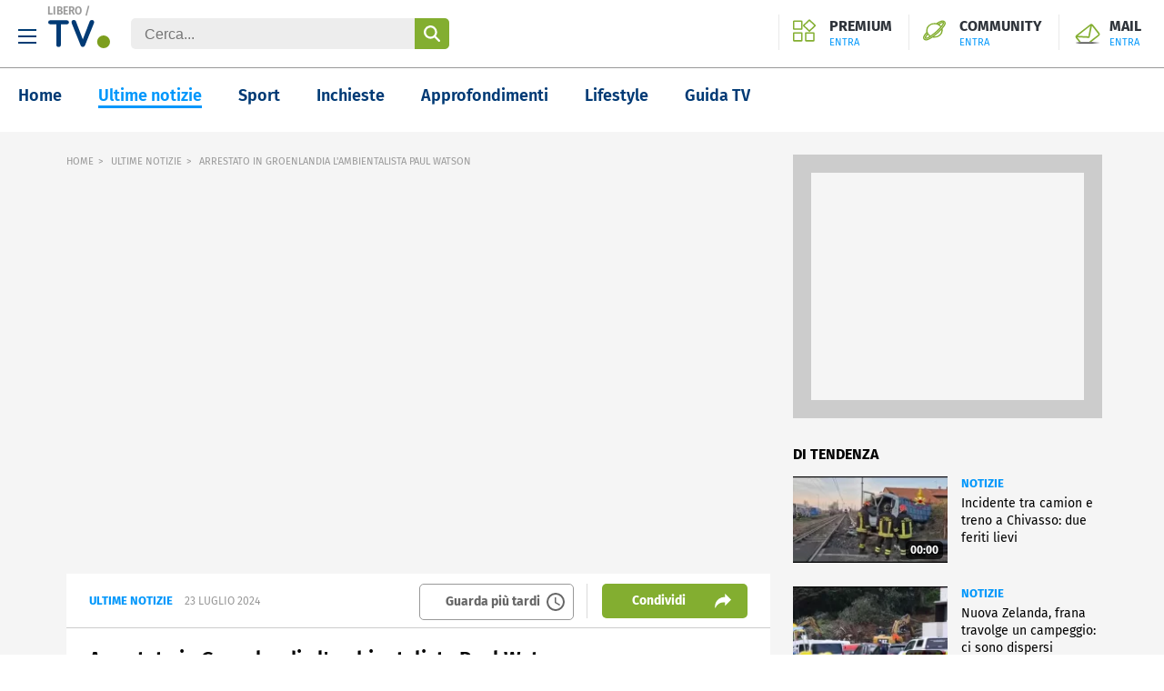

--- FILE ---
content_type: text/html; charset=UTF-8
request_url: https://www.libero.it/tv/arrestato-in-groenlandia-lambientalista-paul-watson_bc6358972910112
body_size: 32073
content:
<!doctype html> <html lang="it"> <head> <meta http-equiv="Content-Type" content="text/html; charset=utf-8"> <meta name="viewport" content="width=device-width, initial-scale=1, maximum-scale=3"> <meta name="referrer" content="no-referrer-when-downgrade"> <link rel="preload" href="/tv/font/fira-sans-regular.woff2" as="font" type="font/woff2" crossorigin="anonymous"> <link rel="preload" href="/tv/font/fira-sans-700.woff2" as="font" type="font/woff2" crossorigin="anonymous"> <link rel="preload" href="/tv/font/fira-sans-600.woff2" as="font" type="font/woff2" crossorigin="anonymous"> <link rel="modulepreload" href="/tv/js/web-vitals-evnt.6/lib/generateUniqueID.js"> <link rel="modulepreload" href="/tv/js/web-vitals-evnt.6/lib/initMetric.js"> <link rel="modulepreload" href="/tv/js/web-vitals-evnt.6/lib/getFirstHidden.js"> <link rel="modulepreload" href="/tv/js/web-vitals-evnt.6/lib/onHidden.js"> <link rel="modulepreload" href="/tv/js/web-vitals-evnt.6/lib/observe.js"> <link rel="modulepreload" href="/tv/js/web-vitals-evnt.6/lib/utilsUi.js"> <link rel="modulepreload" href="/tv/js/web-vitals-evnt.6/lib/utilsAdv.js"> <link rel="modulepreload" href="/tv/js/web-vitals-evnt.6/types.js"> <link rel="modulepreload" href="/tv/js/web-vitals-evnt.6/generateUrlsEvnt.js"> <link rel="modulepreload" href="/tv/js/web-vitals-evnt.6/watchlater.js"> <link rel="modulepreload" href="/tv/js/web-vitals-evnt.6/Ui.js"> <link rel="modulepreload" href="/tv/js/web-vitals-evnt.6/adv.js"> <link rel="modulepreload" href="/tv/js/web-vitals-evnt.6/tracking.js"> <link rel="modulepreload" href="/tv/js/web-vitals-evnt.6/player.js"> <meta name="robots" content="index, follow"> <style> html{-ms-text-size-adjust:100%;-webkit-text-size-adjust:100%;font-size:62.5%;line-height:1.2;-webkit-tap-highlight-color:rgba(0,0,0,0);font-family:Fira Sans,sans-serif;box-sizing:border-box;width:100%;min-height:100%}*,:after,:before{margin:0;padding:0;box-sizing:inherit;outline:none}body{overflow-x:hidden;background:#fff;width:inherit;min-height:inherit}.svg_main_inline{border:0!important;clip:rect(0 0 0 0)!important;height:.1rem!important;margin:-.1rem!important;overflow:hidden!important;padding:0!important;position:absolute!important;width:.1rem!important}ol,ul{list-style:none}use{pointer-events:none}button{font-family:inherit;font-size:inherit;color:inherit;-webkit-appearance:none;-moz-appearance:none;appearance:none;border:0;background-color:transparent}svg{width:inherit;height:inherit;fill:inherit}picture{overflow:hidden}picture,picture:before{position:relative;display:block}picture:before{content:"";padding-top:56.25%;z-index:1}picture img{position:absolute;top:0;left:0}.a2hs-btn{display:none}.a2hs-btn--shw{display:flex;align-items:center}.vv-mn img{width:100%;height:auto;display:block}@media only screen and (min-width:37.5em){#tlbCorp-LIBERO{color:#83ae30}}.spinner{width:4rem;height:4rem;position:fixed;z-index:10;left:calc(50vw - 2rem);top:calc(50vh - 2rem);animation:spinner-animation 1.2s cubic-bezier(.55,0,.1,1) infinite;display:block;border-radius:.4rem;font-size:0}.pnl-src{position:fixed;z-index:5999999;width:100vw;height:100vh}.pnl-src__inner{flex:1 1 100%}.pnl-src__inner--top{transform:translate3d(0,-33vh,0)}.pnl-src__inner--bottom{transform:translate3d(0,73vh,0)}.pnl-src__close{opacity:0}@media only screen and (min-width:37.5em){.pnl-src__inner--top{transform:translate3d(0,-43vh,0)}.pnl-src__inner--bottom{transform:translate3d(0,63vh,0)}}.vv-mn{width:100vw;height:inherit;overflow:hidden}.vv-wrp{width:100%}.vv-grid,.vv-spc{visibility:hidden}@media only screen and (min-width:64em){.vv-mn{width:auto;overflow:visible}}.vv-h{padding:20px;border-bottom:1px solid #999;position:relative}.vv-h .vv-hamburger-icon{width:20px;height:16px;background-image:url("data:image/svg+xml;charset=utf-8,%3Csvg xmlns='http://www.w3.org/2000/svg' width='20' height='16' viewBox='0 0 20 16'%3E%3Cdefs%3E%3CclipPath id='a'%3E%3Cpath fill='none' d='M0 0h20v16H0z'/%3E%3C/clipPath%3E%3C/defs%3E%3Cg clip-path='url(%23a)'%3E%3Cpath fill='%23003c74' d='M0 0h20v2H0zM0 7h20v2H0zM0 14h20v2H0z'/%3E%3C/g%3E%3C/svg%3E");background-size:cover;display:inline-block;margin-right:10px;cursor:pointer;vertical-align:middle}.vv-h .vv-logo{display:inline-block;text-align:center;margin:auto;width:calc(100% - 80px);position:absolute;top:12px;left:0;right:0}@media only screen and (min-width:37.5em){.vv-h .vv-logo{position:static;width:auto;margin-right:20px}}.vv-h .vv-logo h1,.vv-h .vv-logo>span{font-size:0;line-height:0;margin:0;display:inline-block;font-weight:inherit;vertical-align:-10px}.vv-h .vv-logo .vv-brand-name{display:none;position:absolute;top:5px;left:52px;font-size:12px;font-weight:600;color:#999}@media only screen and (min-width:37.5em){.vv-h .vv-logo .vv-brand-name{display:block}}.vv-h .vv-form-inline{display:none;position:relative}@media only screen and (min-width:37.5em){.vv-h .vv-form-inline{display:inline-block}}.vv-h .vv-form-inline .vv-form-control{box-sizing:border-box;padding:9px 15px 7px;border-radius:.5rem;border:0;color:#666;background-color:#ededed;font-size:16px;width:350px}.vv-h .vv-form-inline input[type=submit]{width:38px;-webkit-appearance:none;-moz-appearance:none;appearance:none;cursor:pointer;outline:0;opacity:1;transition:opacity .33s cubic-bezier(.55,0,.1,1);overflow:hidden;text-indent:-999em;position:absolute;top:0;bottom:0;right:0;border:0;border-radius:0 .5rem .5rem 0;background-image:url("data:image/svg+xml;charset=utf-8,%3Csvg xmlns='http://www.w3.org/2000/svg' width='26' height='26.11' viewBox='0 0 26 26.11'%3E%3Cpath d='m30.52 28.22-6.39-6.36a10.43 10.43 0 0 0 2.11-6.3 10.61 10.61 0 1 0-4.44 8.58l6.41 6.38a1.63 1.63 0 0 0 2.32-2.29Zm-14.9-5.35A7.31 7.31 0 1 1 23 15.56a7.31 7.31 0 0 1-7.35 7.31Z' style='fill:%23fff;fill-rule:evenodd' transform='translate(-5 -4.89)'/%3E%3C/svg%3E");background-position:center center;background-repeat:no-repeat;background-size:18px 18px;background-color:#83ae30}.vv-h ul.iol-services{position:absolute;right:10px;top:12px}@media only screen and (min-width:37.5em){.vv-h ul.iol-services{top:16px}}.vv-h ul.iol-services li{display:inline-block;position:relative;padding:0;border-left:0}@media only screen and (min-width:37.5em){.vv-h ul.iol-services li{padding:5px 15px 0 0}}@media only screen and (min-width:64em){.vv-h ul.iol-services li{padding-left:15px;border-left:1px solid #e9e9e9}}.vv-h ul.iol-services li:first-child{display:none}@media only screen and (min-width:64em){.vv-h ul.iol-services li:first-child{display:inline-block}}.vv-h ul.iol-services li:last-child a{max-width:140px;text-overflow:ellipsis;white-space:nowrap}.vv-h ul.iol-services li a{color:#2e333a;font-weight:700;line-height:16px;display:block;overflow-x:hidden;font-size:16px;text-indent:-9999px}@media only screen and (min-width:37.5em){.vv-h ul.iol-services li a{text-indent:0}}.vv-h ul.iol-services li a>div{display:none}@media only screen and (min-width:37.5em){.vv-h ul.iol-services li a>div{display:block}}.vv-h ul.iol-services li span{font-size:11px;font-weight:400;color:#0197fb;margin-top:2px;display:none}@media only screen and (min-width:37.5em){.vv-h ul.iol-services li span{display:block}.vv-h ul.iol-services li:nth-child(3){display:none}}.vv-h ul.iol-services .premium-iol{background-image:url("data:image/svg+xml;charset=utf-8,%3Csvg xmlns='http://www.w3.org/2000/svg' width='36' height='36'%3E%3Cpath fill='%2383ae30' d='m25.955 2.983 7.5 7.275-7.5 7.287-7.5-7.287zM12.9 4.482v10.3H2.3v-10.3zm19 18.466v10.3H21.3v-10.3zm-19 0v10.3H2.3v-10.3zM25.955.515A1.73 1.73 0 0 0 24.746 1l-8.335 8.087a1.63 1.63 0 0 0 0 2.35l8.335 8.1a1.747 1.747 0 0 0 2.42 0l8.334-8.1a1.63 1.63 0 0 0 0-2.35L27.163 1a1.73 1.73 0 0 0-1.208-.485M13.49 2.247H1.711A1.686 1.686 0 0 0 0 3.908v11.45a1.686 1.686 0 0 0 1.711 1.661H13.49a1.685 1.685 0 0 0 1.71-1.661V3.908a1.685 1.685 0 0 0-1.71-1.661m19 18.465H20.711A1.686 1.686 0 0 0 19 22.374v11.449a1.687 1.687 0 0 0 1.71 1.662h11.779a1.69 1.69 0 0 0 1.711-1.662V22.374a1.687 1.687 0 0 0-1.711-1.662zm-19 0H1.711A1.687 1.687 0 0 0 0 22.374v11.449a1.69 1.69 0 0 0 1.711 1.662H13.49a1.687 1.687 0 0 0 1.71-1.662V22.374a1.686 1.686 0 0 0-1.71-1.662'/%3E%3C/svg%3E");background-position:left top;background-repeat:no-repeat;display:none;background-size:25px 25px;padding-left:40px}@media only screen and (min-width:64em){.vv-h ul.iol-services .premium-iol{display:block}}.vv-h ul.iol-services .community-iol{background-image:url("data:image/svg+xml;charset=utf-8,%3Csvg xmlns='http://www.w3.org/2000/svg' width='36' height='36'%3E%3Cpath fill='%2383ae30' fill-rule='evenodd' d='M34.651 3.475a5.02 5.02 0 0 0-3.614-1.352c-2.5 0-5.235 1.32-7.091 2.429-1.521.907-2.434 1.491-2.982 1.905a15 15 0 0 0-2.881-.282A13.94 13.94 0 0 0 8.8 9.576a10.98 10.98 0 0 0-3.86 8.267 10.6 10.6 0 0 0 .318 2.557q-1.111 1.252-2.134 2.58C.754 26.089-1.581 30 1.416 32.649A4.95 4.95 0 0 0 4.8 33.877c2.508 0 5.282-1.464 7.42-2.741q1.509-.909 2.958-1.913a14.8 14.8 0 0 0 2.888.291 14.16 14.16 0 0 0 9.3-3.4 10.86 10.86 0 0 0 3.54-10.814q1.113-1.258 2.137-2.593c1.657-2.174 4.741-6.222 1.608-9.233zm-24.391 7.5a11.75 11.75 0 0 1 7.823-2.859 12.5 12.5 0 0 1 2.928.352l.427.142.381.085c.1.032.2.06.3.094q.494.17.971.384c.1.047.207.091.308.14a11 11 0 0 1 2.509 1.662 10 10 0 0 1 1.349 1.458 79 79 0 0 1-7.18 7.118 83 83 0 0 1-8.1 6.393 11 11 0 0 1-1.716-1.233 10 10 0 0 1-1.716-1.966l-.006-.01-.017-.025a9 9 0 0 1-1.091-2.347l-.1-.318a8.7 8.7 0 0 1-.284-2.2 9.12 9.12 0 0 1 3.213-6.868zm18.327-.142a12 12 0 0 0-1.222-1.258 13 13 0 0 0-1.319-1.02c3.595-2.229 5-2.36 5.264-2.36h.017c.011.466-.682 2.039-2.74 4.639zM8.8 26.113a13 13 0 0 0 1.336 1.027c-2.774 1.712-4.566 2.38-5.232 2.38H4.88c.019-.338.285-1.607 2.7-4.648a12.5 12.5 0 0 0 1.22 1.241m17.1-1.4a11.93 11.93 0 0 1-7.836 2.86q-.287-.001-.572-.017 3.088-2.319 5.979-4.882 2.925-2.58 5.623-5.4a9.15 9.15 0 0 1-3.188 7.438zM28.987 14.4a1 1 0 0 0-.062.069 85 85 0 0 1-6.906 6.8 77 77 0 0 1-10.943 8.233c-1.887 1.127-4.3 2.421-6.241 2.421a2.83 2.83 0 0 1-1.961-.678c-1.842-1.63.087-4.678 1.972-7.152.358-.471.768-.979 1.219-1.517q.14.28.3.553c-3.4 4.118-4.356 6.6-3 7.8a2.2 2.2 0 0 0 1.509.5c3.81 0 12.268-6.585 16.664-10.476 1.214-1.074 11.856-10.611 11.856-14.8a1.77 1.77 0 0 0-.583-1.39 2.19 2.19 0 0 0-1.5-.5c-1.563 0-3.93 1.043-7.236 3.188l-.1-.044a14 14 0 0 0-.433-.184l-.061-.023q.8-.522 1.61-1.015c1.316-.785 3.837-2.1 5.928-2.1a2.94 2.94 0 0 1 2.114.742c1.408 1.354.918 3.19-1.813 6.771q-1.111 1.442-2.333 2.802'/%3E%3C/svg%3E");background-position:left top;background-repeat:no-repeat;display:none;background-size:25px 25px;padding-left:40px}@media only screen and (min-width:64em){.vv-h ul.iol-services .community-iol{display:block}}.vv-h ul.iol-services .mail-iol{background-image:url("data:image/svg+xml;charset=utf-8,%3Csvg xmlns='http://www.w3.org/2000/svg' width='36' height='36' viewBox='0 0 36 36'%3E%3Cdefs%3E%3ClinearGradient id='a' x1='2.725' x2='33.275' y1='29.364' y2='29.364' gradientUnits='userSpaceOnUse'%3E%3Cstop offset='0' stop-color='%23fff'/%3E%3Cstop offset='.005' stop-color='%23f7f7f7'/%3E%3Cstop offset='.049' stop-color='%23adadad'/%3E%3Cstop offset='.091' stop-color='%236f6f6f'/%3E%3Cstop offset='.129' stop-color='%233f3f3f'/%3E%3Cstop offset='.162' stop-color='%231d1d1d'/%3E%3Cstop offset='.189' stop-color='%23080808'/%3E%3Cstop offset='.207'/%3E%3Cstop offset='.691'/%3E%3Cstop offset='1' stop-color='%23fff'/%3E%3C/linearGradient%3E%3C/defs%3E%3Cpath fill='%2383ae30' d='M7.308 28.175h2.418l-4.455-5.6 14.384.764a.66.66 0 0 0 .509-.255 1.8 1.8 0 0 0 .382-.509l2.8-14.129 7.765 9.929a.663.663 0 0 1-.128 1.018l-11.328 8.782h3.055l9.419-7.383a2.64 2.64 0 0 0 .509-3.691L24.746 7.045a2.64 2.64 0 0 0-3.691-.509L4 19.774a2.64 2.64 0 0 0-.509 3.691zm14-19.6L18.891 21.3l-12.983-.635z'/%3E%3Cpath fill='url(%23a)' d='M2.725 28.727h30.549V30H2.725z'/%3E%3C/svg%3E");background-position:left top;background-repeat:no-repeat;background-size:32px 32px;display:block;width:32px;height:30px}@media only screen and (min-width:37.5em){.vv-h ul.iol-services .mail-iol{width:auto;height:auto;padding-left:40px}}.vv-h ul.iol-services .search-iol{background-image:url("data:image/svg+xml;charset=utf-8,%3Csvg xmlns='http://www.w3.org/2000/svg' xml:space='preserve' viewBox='0 0 26 26.1'%3E%3Cpath d='M25.5 23.3 19.1 17c1.4-1.8 2.1-4 2.1-6.3C21.3 4.8 16.5 0 10.7 0S0 4.7 0 10.6s4.7 10.6 10.6 10.7c2.2 0 4.4-.7 6.2-2l6.4 6.4c.6.6 1.7.6 2.3 0 .6-.7.6-1.7 0-2.4M10.6 18c-4 0-7.3-3.3-7.2-7.4 0-4 3.3-7.3 7.4-7.2 4 0 7.2 3.3 7.2 7.3S14.7 18 10.6 18q.15 0 0 0' style='fill-rule:evenodd;clip-rule:evenodd;fill:%2383ae30'/%3E%3C/svg%3E");background-position:left center;background-repeat:no-repeat;background-size:25px 25px;padding-left:40px;cursor:pointer;width:25px;height:25px}@media only screen and (min-width:37.5em){.vv-h ul.iol-services .search-iol{background-size:22px 22px;width:22px;height:22px}}.vv-h.vv-hamburger-menu-shown .vv-hamburger-menu{display:block}.vv-h.vv-hamburger-menu-shown .vv-hamburger-icon{width:20px;height:16px;background-image:url("data:image/svg+xml;charset=utf-8,%3Csvg xmlns='http://www.w3.org/2000/svg' data-name='Livello 1' viewBox='0 0 24 24'%3E%3Cpath d='M24 2.4 21.6 0 12 9.6 2.4 0 0 2.4 9.6 12 0 21.6 2.4 24l9.6-9.6 9.6 9.6 2.4-2.4-9.6-9.6Z' style='fill-rule:evenodd'/%3E%3C/svg%3E");background-size:contain;background-repeat:no-repeat;display:inline-block;margin-right:10px;cursor:pointer;vertical-align:middle}.vv-modal-search{width:100%;height:100%;position:fixed;top:0;left:0;display:block;background:#fff;z-index:1060;padding:0 40px;text-align:center}.vv-modal-search.hidden{display:none}.vv-modal-search .vv-close-modal{width:20px;height:20px;background-image:url("data:image/svg+xml;charset=utf-8,%3Csvg xmlns='http://www.w3.org/2000/svg' data-name='Livello 1' viewBox='0 0 24 24'%3E%3Cpath d='M24 2.4 21.6 0 12 9.6 2.4 0 0 2.4 9.6 12 0 21.6 2.4 24l9.6-9.6 9.6 9.6 2.4-2.4-9.6-9.6Z' style='fill-rule:evenodd'/%3E%3C/svg%3E");background-size:cover;display:block;position:absolute;right:20px;top:20px}.vv-modal-search header{padding:60px 0;font-size:30px;font-weight:600}.vv-modal-search input[type=search]{width:100%;padding:9px 15px 7px;border-radius:.5rem;border:1px solid #999;color:#999;background-color:#fff;font-size:16px}.vv-modal-search .vv-hsearch__submit{display:flex;align-items:center;justify-content:center;width:100%;height:50px;border-radius:8px;background-color:#83ae30;-webkit-appearance:none;-moz-appearance:none;appearance:none;border:0;cursor:pointer;margin-top:20px}.vv-modal-search .vv-hsearch__submit-label{margin-right:16px;font-size:18px;color:#fff}.vv-modal-search .vv-hsearch__submit .icon{display:inline-block;flex-shrink:0}.vv-modal-search .vv-hsearch__submit .icon--search_w:before{content:"";background-image:url("data:image/svg+xml;charset=utf-8,%3Csvg xmlns='http://www.w3.org/2000/svg' width='26' height='26.11' viewBox='0 0 26 26.11'%3E%3Cpath d='m30.52 28.22-6.39-6.36a10.43 10.43 0 0 0 2.11-6.3 10.61 10.61 0 1 0-4.44 8.58l6.41 6.38a1.63 1.63 0 0 0 2.32-2.29Zm-14.9-5.35A7.31 7.31 0 1 1 23 15.56a7.31 7.31 0 0 1-7.35 7.31Z' style='fill:%23fff;fill-rule:evenodd' transform='translate(-5 -4.89)'/%3E%3C/svg%3E");width:16px;height:16px;display:inline-block;background-size:contain;background-repeat:no-repeat;margin-top:5px}.vv-hamburger-menu{position:absolute;width:300px;top:40px;left:-40px;z-index:100000;display:none;box-shadow:0 8px 10px -10px #000}@media only screen and (min-width:37.5em){.vv-hamburger-menu{top:70px;left:0}}.vv-hamburger-menu #hp_nav1-list{margin-left:inherit;list-style:none;width:320px;overflow:hidden;padding:8px 0 0;background:#fff}.vv-hamburger-menu #hp_nav1-list:after,.vv-hamburger-menu #hp_nav1-list:before{content:" ";display:table}.vv-hamburger-menu #hp_nav1-list .hp_txt-services{font-weight:700;text-transform:uppercase;color:#003a75}.vv-hamburger-menu #hp_nav1-list .hp_txt-services:after{content:".";font-size:2.3em;line-height:0;color:#83ae30}.vv-hamburger-menu #hp_nav1-list li{float:left;width:50%}.vv-hamburger-menu #hp_nav1-list li:first-child{width:100%}.vv-hamburger-menu #hp_nav1-list li a{display:block;margin:0 18px;padding:10px 0 9px;border-bottom:1px solid #999;color:#999;font-size:14px;line-height:28px}.vv-hamburger-menu #hp_nav1-list li:last-of-type a,.vv-hamburger-menu #hp_nav1-list li:nth-last-of-type(2) a{border-bottom:0}.vv-nav{display:flex;flex-direction:column;margin-bottom:2rem}.vv-nav__wrp{height:5rem;overflow:hidden;font-weight:600;border-bottom:.1rem solid hsla(0,0%,40%,.5)}.vv-nav__lbl{display:flex;align-items:center;justify-content:space-between;height:5rem;font-size:1.8rem;white-space:nowrap}.vv-nav__lbl:not(a){width:11rem}.vv-nav__lbl:not(a):after{content:"";display:inline-block;width:0;height:0;border:solid transparent;border-top:solid #0197fb;border-width:5px 5px 0}.vv-nav__itm{margin-bottom:2rem;padding:0 1rem;white-space:nowrap;font-size:1.8rem}@media only screen and (min-width:37.5em){.vv-nav{flex:1 0 auto;flex-direction:row;justify-content:space-evenly;margin-bottom:0;height:inherit;align-items:center}.vv-nav__wrp{border-bottom:0;position:relative;height:inherit}.vv-nav__lbl{height:inherit;font-size:1.4rem}.vv-nav__lbl:not(a){width:auto}.vv-nav__lbl:after{margin-left:1rem}.vv-nav__ele{position:absolute;left:-1.5rem;top:6rem;padding-top:2rem;background:#fff;border-top-color:#e74b18}.vv-nav__itm{padding:0 1.5rem;font-size:1.4rem}}@media only screen and (min-width:64em){.vv-nav__itm,.vv-nav__lbl{font-size:1.6rem}}@media only screen and (min-width:75em){.vv-nav{justify-content:flex-start;padding:0 0 0 8%}.vv-nav__wrp{cursor:pointer;margin-right:8%}.vv-nav__lbl{font-size:1.8rem}}.adv,.stk_320x1{display:none}.stk_320x1--active{display:flex;justify-content:center;position:fixed;bottom:0;left:50%;transform:translateX(-50%);z-index:5}.vv-nocon{color:#fff;display:none;align-items:center;justify-content:center;padding:1rem}.vv-nocon__icn{flex:0 0 2rem;width:2rem;height:2rem;fill:#fff;vertical-align:middle}.vv-nocon__sgn{fill:#fff;margin:0 1rem 0 0}.vv-nocon__rld{fill:#e74b18}.vv-nocon__txt{flex:0 1 auto;font-size:1.2rem}.vv-nocon__lnk{color:#e74b18}.vv-main-nav{font-size:18px;padding:20px;display:flex;height:70px}.vv-main-nav ::-webkit-scrollbar{width:0;height:0}.vv-main-nav ul{font-size:18px;font-weight:600;display:flex;white-space:nowrap;flex-shrink:1;max-width:85%;overflow-x:scroll;scrollbar-width:none}@media only screen and (min-width:37.5em){.vv-main-nav ul{max-width:90%}}@media only screen and (min-width:64em){.vv-main-nav ul{max-width:87%;overflow-x:auto}}.vv-main-nav ul li{margin-left:40px;min-height:30px}.vv-main-nav ul li:first-child{margin-left:0}.vv-main-nav ul li a{color:#003a75;border-bottom:3px solid #fff}.vv-main-nav ul li a.active{color:#0197fb;border-bottom:3px solid #0197fb}.vv-main-nav ul li a:hover{color:#0197fb}.vv-main-nav .vv-main-nav__svlink{margin-left:auto;margin-top:-2px}@media only screen and (min-width:75em){.vv-main-nav .vv-main-nav__svlink{margin-top:0}}.vv-main-nav .vv-main-nav__svlink a{color:#666;font-weight:400;font-size:14px}.vv-main-nav .vv-main-nav__svlink a:after{content:"";background-image:url("data:image/svg+xml;charset=utf-8,%3Csvg xmlns='http://www.w3.org/2000/svg' width='24' height='24' data-name='Group 819' viewBox='0 0 24 24'%3E%3Cdefs%3E%3CclipPath id='a'%3E%3Cpath fill='%23666' d='M0 0h24v24H0z' data-name='Rectangle 342'/%3E%3C/clipPath%3E%3C/defs%3E%3Cg fill='%23666' clip-path='url(%23a)' data-name='Group 818'%3E%3Cpath d='M11.99 2A10 10 0 1 0 22 12 10 10 0 0 0 11.99 2M12 20a8 8 0 1 1 8-8 8 8 0 0 1-8 8' data-name='Path 676'/%3E%3Cpath d='M12.5 7H11v6l5.25 3.15.75-1.23-4.5-2.67Z' data-name='Path 677'/%3E%3C/g%3E%3C/svg%3E");width:24px;height:24px;display:inline-block;background-size:24px 24px;background-repeat:no-repeat;background-position:50% 50%;margin-left:6px}.vv-main-nav .vv-main-nav__svlink a:before{content:"";background:#666;background-size:1px 24px;display:inline-block;width:1px;height:24px;margin-right:6px}@media only screen and (min-width:75em){.vv-main-nav .vv-main-nav__svlink a:before{display:none}}.vv-main-nav .vv-main-nav__svlink a>span{display:none}@media only screen and (min-width:64em){.vv-main-nav .vv-main-nav__svlink a>span{display:inline;vertical-align:6px}}.vv-main-nav .vv-main-nav__svlink:hover a{color:#999}.vv-main-nav .vv-main-nav__svlink:hover a:after{background-image:url("data:image/svg+xml;charset=utf-8,%3Csvg xmlns='http://www.w3.org/2000/svg' width='24' height='24' data-name='Group 819'%3E%3Cdefs%3E%3CclipPath id='a'%3E%3Cpath fill='%23666' d='M0 0h24v24H0z' data-name='Rectangle 342'/%3E%3C/clipPath%3E%3C/defs%3E%3Cg fill='%2383ae30' clip-path='url(%23a)' data-name='Group 818'%3E%3Cpath d='M11.99 2A10 10 0 1 0 22 12 10 10 0 0 0 11.99 2M12 20a8 8 0 1 1 8-8 8 8 0 0 1-8 8' data-name='Path 676'/%3E%3Cpath d='M12.5 7H11v6l5.25 3.15.75-1.23-4.5-2.67z' data-name='Path 677'/%3E%3C/g%3E%3C/svg%3E")}.vv-overlay{display:none;width:100%;height:100%;background-color:rgba(0,0,0,.5);position:fixed;top:0;left:0;opacity:0;z-index:10000002}.vv__shr-modal-shown .vv-overlay{display:block;opacity:1}.vv-shr__modal__icon{width:32px;height:32px;position:relative;margin:0 20px;cursor:pointer}.vv-shr__modal__icon:before{content:"";background-position:center center;width:32px;height:32px;background-size:contain;display:inline-block;background-repeat:no-repeat}.vv-shr__modal__icon.icon--fbk:before{background-image:url("data:image/svg+xml;charset=utf-8,%3Csvg xmlns='http://www.w3.org/2000/svg' width='18.53' height='34' viewBox='0 0 18.53 34'%3E%3Cdefs%3E%3CclipPath id='a'%3E%3Cpath d='M0 0h18.53v34H0z' data-name='Rectangle 13'/%3E%3C/clipPath%3E%3C/defs%3E%3Cg clip-path='url(%23a)' data-name='Group 34'%3E%3Cg data-name='Group 33'%3E%3Cpath d='M17.7-.083h-4.381c-4.964 0-8.19 3.309-8.19 8.355v3.888H.662a.654.654 0 0 0-.662.646v5.641a.654.654 0 0 0 .645.662h4.484v14.146a.654.654 0 0 0 .645.662h5.807a.654.654 0 0 0 .662-.645V19.109h5.212a.654.654 0 0 0 .662-.645v-5.642a1.2 1.2 0 0 0-.165-.5.6.6 0 0 0-.5-.165h-5.209V8.851c0-1.572.414-2.4 2.4-2.4h2.977a.654.654 0 0 0 .662-.645V.579a.586.586 0 0 0-.508-.662 1 1 0 0 0-.074 0' data-name='Path 952'/%3E%3C/g%3E%3C/g%3E%3C/svg%3E")}.vv-shr__modal__icon.icon--tw:before{background-image:url("data:image/svg+xml;charset=utf-8,%3Csvg xmlns='http://www.w3.org/2000/svg' width='32' height='26.574' viewBox='0 0 32 26.574'%3E%3Cpath d='M31.165.557a12.1 12.1 0 0 1-4.174 1.6A6.47 6.47 0 0 0 22.191 0a6.623 6.623 0 0 0-6.54 6.7v.043a10.5 10.5 0 0 0 .139 1.53A18.28 18.28 0 0 1 2.3 1.252a6.9 6.9 0 0 0-.9 3.409 6.7 6.7 0 0 0 2.922 5.565 6.44 6.44 0 0 1-2.991-.835v.07a6.734 6.734 0 0 0 5.278 6.609 7 7 0 0 1-1.739.209 7.7 7.7 0 0 1-1.252-.139 6.65 6.65 0 0 0 6.121 4.66A12.87 12.87 0 0 1 1.6 23.652a12 12 0 0 1-1.6-.07 18.5 18.5 0 0 0 10.087 2.991c12.1 0 18.643-10.226 18.643-19.13v-.9A15.5 15.5 0 0 0 32 3.061 11.6 11.6 0 0 1 28.243 4.1 5.96 5.96 0 0 0 31.165.557' data-name='Twitter'/%3E%3C/svg%3E")}.vv-shr__modal__icon.icon--eml:before{background-image:url("data:image/svg+xml;charset=utf-8,%3Csvg xmlns='http://www.w3.org/2000/svg' width='31.397' height='24.265' viewBox='0 0 31.397 24.265'%3E%3Cpath fill='%23121212' d='M4.301 24.265a4.31 4.31 0 0 1-4.3-4.3V4.299a4.3 4.3 0 0 1 .447-1.908A4.28 4.28 0 0 1 4.298.002h22.8a4.27 4.27 0 0 1 3.85 2.389 4.3 4.3 0 0 1 .447 1.908v15.665a4.3 4.3 0 0 1-4.3 4.3Zm-.764-4.3a.77.77 0 0 0 .764.77h22.8a.77.77 0 0 0 .764-.77V6.225l-10.064 8.274-.041.023a4.33 4.33 0 0 1-2.055.522 4.34 4.34 0 0 1-2.061-.522l-.041-.023L3.537 6.223Zm11.834-8.522a.82.82 0 0 0 .662 0l9.568-7.906h-19.8Z' data-name='mail'/%3E%3C/svg%3E")}.vv-shr__modal__icon.icon--pnt:before{background-image:url("data:image/svg+xml;charset=utf-8,%3Csvg xmlns='http://www.w3.org/2000/svg' width='32' height='31.999' viewBox='0 0 32 31.999'%3E%3Cg data-name='Group 35'%3E%3Cpath d='M16 0a16 16 0 0 0-6.422 30.653 14 14 0 0 1 .276-3.673c.309-1.3 2.061-8.72 2.061-8.72a6.15 6.15 0 0 1-.511-2.53c0-2.372 1.374-4.142 3.084-4.142a2.142 2.142 0 0 1 2.159 2.404c0 1.462-.932 3.652-1.411 5.678a2.477 2.477 0 0 0 2.524 3.082c3.032 0 5.074-3.895 5.074-8.507 0-3.506-2.362-6.131-6.658-6.131a7.575 7.575 0 0 0-7.876 7.66 4.6 4.6 0 0 0 1.054 3.137.78.78 0 0 1 .228.892c-.077.295-.251 1-.326 1.284a.552.552 0 0 1-.8.4c-2.235-.914-3.275-3.36-3.275-6.112 0-4.546 3.833-9.994 11.433-9.994 6.11 0 10.132 4.419 10.132 9.164 0 6.276-3.491 10.966-8.636 10.966a4.59 4.59 0 0 1-3.908-2s-.93 3.687-1.125 4.4a13.5 13.5 0 0 1-1.611 3.428A16 16 0 1 0 16 0' data-name='Path 953'/%3E%3C/g%3E%3C/svg%3E")}.vv-shr__modal__icon.icon--tlg:before{background-image:url("data:image/svg+xml;charset=utf-8,%3Csvg xmlns='http://www.w3.org/2000/svg' width='31.998' height='32' viewBox='0 0 31.998 32'%3E%3Cdefs%3E%3CclipPath id='a'%3E%3Cpath fill='none' d='M31.413.587a1.98 1.98 0 0 0-2.047-.483l-28 9.334A2 2 0 0 0 .008 11.15a2 2 0 0 0 1.022 1.933l11.5 6.388 6.388 11.5A2 2 0 0 0 20.665 32q.09.002.186-.008a2 2 0 0 0 1.711-1.36l9.334-28a2 2 0 0 0-.483-2.045M20.206 25.055l-3.727-6.707 4.268-4.268a2 2 0 0 0 .553-1.949 2 2 0 0 0-1.432-1.431 2 2 0 0 0-1.949.554l-4.267 4.266-6.707-3.726 19.892-6.631Z' data-name='Path 956'/%3E%3C/clipPath%3E%3CclipPath id='b'%3E%3Cpath fill='none' d='M0 1705.917h2251.889V0H0Z' data-name='Path 955'/%3E%3C/clipPath%3E%3C/defs%3E%3Cg clip-path='url(%23a)' data-name='Group 37'%3E%3Cg clip-path='url(%23b)' data-name='Group 36' transform='translate(-195.99 -967.952)'%3E%3Cpath d='M193.99 965.953h36v36h-36Z' data-name='Path 954'/%3E%3C/g%3E%3C/g%3E%3C/svg%3E")}.vv-shr__modal__icon.icon--wha:before{background-image:url("data:image/svg+xml;charset=utf-8,%3Csvg xmlns='http://www.w3.org/2000/svg' width='31.916' height='32' viewBox='0 0 31.916 32'%3E%3Cdefs%3E%3CclipPath id='a'%3E%3Cpath fill='none' d='M0 0h31.916v32H0z' data-name='Rectangle 636'/%3E%3C/clipPath%3E%3C/defs%3E%3Cg data-name='Group 3343'%3E%3Cg clip-path='url(%23a)' data-name='Group 3342'%3E%3Cpath d='M9.655 16.587q.04.049.148.2a17.2 17.2 0 0 0 6.5 5.715 24 24 0 0 0 2.224.859 4.8 4.8 0 0 0 1.533.231c.329 0 .632-.025.894-.046l.141-.012a4.09 4.09 0 0 0 3.017-2.166 3.42 3.42 0 0 0 .141-2.278l-.061-.075a2.8 2.8 0 0 0-.885-.5l-.131-.066a14.5 14.5 0 0 0-2.615-1.152 1 1 0 0 0-1.428.458 6.5 6.5 0 0 1-.681.854c-.189.216-.343.391-.443.53l-.02.02a.8.8 0 0 1-.216-.093 6 6 0 0 0-.294-.13 8.4 8.4 0 0 1-2.672-1.731 7.8 7.8 0 0 1-1.934-2.456l-.029-.061q-.024-.052-.034-.069c.031-.038.091-.1.138-.146a3.2 3.2 0 0 0 .6-.755 1.6 1.6 0 0 0 .248-.4 2 2 0 0 1 .089-.179 1.056 1.056 0 0 0 .045-1.27l-.036-.059c-.081-.134-.379-.89-.6-1.443-.2-.506-.4-1.019-.537-1.323-.352-.939-.895-1.008-1.31-.969h-.693a1.68 1.68 0 0 0-1.384.686l-.066.074a4.86 4.86 0 0 0-1.377 3.455 7.3 7.3 0 0 0 1.632 4.189Z' data-name='Path 1007'/%3E%3Cpath d='M27.315 4.607A15.8 15.8 0 0 0 .36 15.753a15.96 15.96 0 0 0 1.993 7.739L0 32l8.82-2.245a16.14 16.14 0 0 0 7.4 1.85 15.839 15.839 0 0 0 11.1-27M6.2 22.863l-.411-.685a12.7 12.7 0 0 1-1.858-6.524A12.167 12.167 0 0 1 16.113 3.526 12.18 12.18 0 0 1 28.241 15.76a11.92 11.92 0 0 1-3.452 8.6 12.08 12.08 0 0 1-14.906 1.859l-.675-.405-4.159 1.072Z' data-name='Path 1008'/%3E%3C/g%3E%3C/g%3E%3C/svg%3E")}.vv-shr__modal__icon.icon--lnk:before{background-image:url("data:image/svg+xml;charset=utf-8,%3Csvg xmlns='http://www.w3.org/2000/svg' width='30.78' height='30' viewBox='0 0 30.78 30'%3E%3Cpath fill='%23121212' fill-rule='evenodd' d='m17.986 10.991-6.852 6.4a1.1 1.1 0 0 0-.051 1.558 1.1 1.1 0 0 0 .808.348 1.1 1.1 0 0 0 .756-.3l6.852-6.4a1.1 1.1 0 0 0 .051-1.558 1.11 1.11 0 0 0-1.564-.051' data-name='Path 958'/%3E%3Cpath fill='%23121212' d='M11.893 20.03a1.85 1.85 0 0 1-1.346-.581 1.82 1.82 0 0 1-.5-1.316 1.82 1.82 0 0 1 .583-1.281l6.852-6.4a1.84 1.84 0 0 1 1.262-.5 1.85 1.85 0 0 1 1.346.582 1.82 1.82 0 0 1 .5 1.316 1.82 1.82 0 0 1-.583 1.282l-6.852 6.4a1.84 1.84 0 0 1-1.262.498m6.852-8.6a.37.37 0 0 0-.253.1l-6.852 6.4a.37.37 0 0 0-.117.256.37.37 0 0 0 .1.263.37.37 0 0 0 .27.116.37.37 0 0 0 .252-.1l6.848-6.398a.37.37 0 0 0 .117-.256.36.36 0 0 0-.1-.263.37.37 0 0 0-.267-.12Z' data-name='Tracciato 958 - Contorno'/%3E%3Cpath fill='%23121212' fill-rule='evenodd' d='M28.063 2.725a7.383 7.383 0 0 0-10.19.1l-3.8 3.757a1.1 1.1 0 0 0-.005 1.559 1.11 1.11 0 0 0 1.566.006l3.781-3.742a5.144 5.144 0 0 1 7.09-.114 4.55 4.55 0 0 1 1.321 3.345 4.74 4.74 0 0 1-1.438 3.4l-4.183 3.919a1.1 1.1 0 0 0-.044 1.564 1.1 1.1 0 0 0 .806.348 1.1 1.1 0 0 0 .759-.3l4.182-3.919a6.95 6.95 0 0 0 2.133-4.984 6.82 6.82 0 0 0-1.979-4.939' data-name='Path 960'/%3E%3Cpath fill='%23121212' d='M22.966 17.598a1.85 1.85 0 0 1-1.345-.58 1.835 1.835 0 0 1 .081-2.6l4.183-3.919a4 4 0 0 0 1.206-2.873 3.83 3.83 0 0 0-1.1-2.813 4.1 4.1 0 0 0-2.894-1.149 4.58 4.58 0 0 0-3.162 1.267l-3.776 3.737a1.84 1.84 0 0 1-1.3.534 1.84 1.84 0 0 1-1.309-.543 1.837 1.837 0 0 1 .008-2.6l3.8-3.758.01-.01a8.3 8.3 0 0 1 5.736-2.3 7.75 7.75 0 0 1 5.481 2.2 7.56 7.56 0 0 1 2.2 5.471 7.69 7.69 0 0 1-2.373 5.521l-4.182 3.919a1.85 1.85 0 0 1-1.264.496m.128-15.4a5.56 5.56 0 0 1 3.931 1.573 5.28 5.28 0 0 1 1.541 3.877 5.47 5.47 0 0 1-1.67 3.927l-4.183 3.919a.367.367 0 0 0-.016.519.37.37 0 0 0 .269.116.37.37 0 0 0 .255-.1l4.18-3.917a6.2 6.2 0 0 0 1.901-4.457 6.08 6.08 0 0 0-1.759-4.407 6.28 6.28 0 0 0-4.441-1.778 6.82 6.82 0 0 0-4.712 1.884l-3.792 3.752a.37.37 0 0 0 0 .52.37.37 0 0 0 .261.108.37.37 0 0 0 .261-.107l3.782-3.744.01-.01a6.05 6.05 0 0 1 4.182-1.676Z' data-name='Tracciato 960 - Contorno'/%3E%3Cpath fill='%23121212' fill-rule='evenodd' d='m15.145 21.853-3.779 3.743a5.147 5.147 0 0 1-7.091.113 4.55 4.55 0 0 1-1.32-3.344 4.74 4.74 0 0 1 1.437-3.4l4.183-3.919a1.1 1.1 0 0 0 .048-1.558 1.11 1.11 0 0 0-1.565-.049l-4.183 3.92a6.95 6.95 0 0 0-2.134 4.98 6.82 6.82 0 0 0 1.979 4.94 7.04 7.04 0 0 0 4.96 1.987 7.6 7.6 0 0 0 5.227-2.091l3.8-3.756a1.1 1.1 0 0 0 .005-1.56 1.11 1.11 0 0 0-1.565-.005' data-name='Path 962'/%3E%3Cpath fill='%23121212' d='M7.68 30a7.75 7.75 0 0 1-5.481-2.2 7.56 7.56 0 0 1-2.2-5.472 7.69 7.69 0 0 1 2.366-5.507l4.183-3.92a1.85 1.85 0 0 1 1.264-.5 1.85 1.85 0 0 1 1.344.58 1.835 1.835 0 0 1-.08 2.6l-4.181 3.917a4 4 0 0 0-1.2 2.874 3.82 3.82 0 0 0 1.1 2.812 4.09 4.09 0 0 0 2.889 1.148 4.59 4.59 0 0 0 3.164-1.266l3.78-3.736a1.84 1.84 0 0 1 1.3-.534 1.83 1.83 0 0 1 1.308.542 1.836 1.836 0 0 1-.008 2.6l-3.8 3.757-.01.01A8.3 8.3 0 0 1 7.68 30m.134-16.128a.37.37 0 0 0-.254.1l-4.182 3.919a6.2 6.2 0 0 0-1.9 4.454 6.09 6.09 0 0 0 1.758 4.408A6.28 6.28 0 0 0 7.68 28.53a6.82 6.82 0 0 0 4.713-1.883l3.792-3.751a.37.37 0 0 0 0-.52.37.37 0 0 0-.261-.108.37.37 0 0 0-.261.107l-3.782 3.741-.011.01a6.06 6.06 0 0 1-4.186 1.677 5.56 5.56 0 0 1-3.93-1.573 5.28 5.28 0 0 1-1.539-3.876 5.47 5.47 0 0 1 1.669-3.927l4.183-3.919a.367.367 0 0 0 .016-.519.37.37 0 0 0-.269-.117' data-name='Tracciato 962 - Contorno'/%3E%3C/svg%3E")}.vv-clipboarded-link:after{content:"Link copiato";pointer-events:none;opacity:0;position:absolute;z-index:99999999;bottom:5em;transform:translate3d(-14%,-50%,0);display:flex;padding:.4em .8em;border-radius:.25em;font-size:1.4rem;line-height:1.2;white-space:nowrap;color:#fff;background:rgba(0,0,0,.95);transition:opacity 1.2s cubic-bezier(.55,0,.1,1)}.vv-clipboarded-link--show:after{opacity:1}@font-face{font-display:swap;font-family:Fira Sans;font-style:normal;font-weight:400;src:url(/tv/font/fira-sans-regular.woff2) format("woff2"),url(/tv/font/fira-sans-regular.woff) format("woff")}@font-face{font-display:swap;font-family:Fira Sans;font-style:normal;font-weight:700;src:url(/tv/font/fira-sans-700.woff2) format("woff2"),url(/tv/font/fira-sans-700.woff) format("woff")}body{font-family:inherit;font-size:inherit;color:#000}a{background-color:transparent;color:inherit;text-decoration:none}@keyframes spinner-animation{0%{transform:perspective(12rem) rotateX(0deg) rotateY(0deg);background-color:#000}50%{transform:perspective(12rem) rotateX(-180.1deg) rotateY(0deg);background-color:#0197fb}to{transform:perspective(12rem) rotateX(-180deg) rotateY(-179.9deg);background-color:#000}} </style> <meta name="google-site-verification" content="bXSbJO3gOZhPr8F9FxcCdFTQwao_r4fFU7AOGzUpbps" /> <meta name="google-site-verification" content="uW1j2dn2lQJoU58K3rHuniI1b988Vh_X-QyHwP0k4Ps" /> <meta name="google-site-verification" content="BtWcr_AYdm-Lu_NP-TQQdJRwAl8ARpKogUqBUpek79o" /> <meta name="msvalidate.01" content="DBC39683B43943FADF1A96462904C22D" /> <link rel="preconnect" href="//www.iolam.it" crossorigin="use-credentials"> <link rel="preconnect" href="//italiaonline01.wt-eu02.net" crossorigin="use-credentials"> <link rel="preconnect" href="//evnt.iol.it" crossorigin="use-credentials"> <link rel="preconnect" href="//wips.plug.it" crossorigin="use-credentials"> <link rel="preconnect" href="//cdn-gl.imrworldwide.com" crossorigin="use-credentials"> <link rel="preconnect" href="//pubads.g.doubleclick.net" crossorigin="use-credentials"> <link rel="preconnect" href="https://vendorlist.consensu.org" crossorigin="use-credentials"> <link rel="apple-touch-icon" sizes="180x180" href="/tv/img/apple-touch-icon-180x180.png"> <link rel="icon" type="image/png" href="/tv/img/favicon-32x32.png" sizes="32x32"> <link rel="icon" type="image/png" href="/tv/img/favicon-16x16.png" sizes="16x16"> <link rel="manifest" href="/tv/img/manifest.json"> <link rel="mask-icon" href="/tv/img/safari-pinned-tab.svg" color="#e74b18"> <meta name="msapplication-TileColor" content="#ffffff"> <meta name="msapplication-TileImage" content="/tv/img/mstile-144x144.png"> <meta name="theme-color" content="#ffffff"> <title>Arrestato in Groenlandia l'ambientalista Paul Watson</title> <meta name="description" content="Fondatore di Sea Shepherd per la lotta contro la caccia alle balene" > <meta name="dc:publisher" content="Italiaonline spa" > <link rel="canonical" href="https://www.libero.it/tv/arrestato-in-groenlandia-lambientalista-paul-watson_bc6358972910112" /> <meta property="og:url" content="https://www.libero.it/tv/arrestato-in-groenlandia-lambientalista-paul-watson_bc6358972910112" > <meta property="og:type" content="video" > <meta property="og:title" content="Arrestato in Groenlandia l'ambientalista Paul Watson"> <meta property="og:description" content="Fondatore di Sea Shepherd per la lotta contro la caccia alle balene" > <meta property="og:image" content="https://www.libero.it/tv/img/logo_video_1.png"> <meta property="og:image:width" content="600"> <meta property="og:image:height" content="60"> <meta property="og:site_name" content="Libero TV" > <style> .footerCorp{min-width:320px;padding:10px;box-sizing:border-box;font-size:11px;line-height:1;font-family:Arial, Helvetica, sans-serif;letter-spacing:0;color:#a3a3a3;background:#191919}.footerCorp-cnt{width:100%;max-width:1000px;margin:0 auto;display:flex;flex-flow:column nowrap;align-items:center;justify-content:space-evenly}.footerCorp__lgo{width:120px;height:22px}.footerCorp__brandLnk{padding:0 0 10px;text-align:center;display:flex;flex-flow:row wrap;justify-content:center}.footerCorp__lnk{font-size:10px;text-decoration:none;font-weight:700;color:#a3a3a3;margin:8px 4px 0;cursor:pointer}.footerCorp__lnk--cstLnk{margin:0 8px}.footerCorp__lnk:hover{transition:color 200ms cubic-bezier(0.55, 0, 0.1, 1);color:#fff}.footerCorp__cstLnk{display:flex;flex-flow:column nowrap;align-items:center}.footerCorp__cstLnk-txt{margin:10px 0 0;text-align:center;line-height:1.5;font-size:inherit;color:inherit}.footerCorp__cstLnk-cnt{text-align:center;line-height:1.5}.footerCorp__cstLnk-sps{display:block}@media only screen and (min-width: 600px){.footerCorp__cstLnk-sps{display:inline;margin:0 5px}.footerCorp__cstLnk-sps::before{content:"\002D"}}@media only screen and (min-width: 1024px){.footerCorp-cnt{flex-flow:row wrap}.footerCorp__brandLnk{height:17px;padding:0;align-items:flex-end}.footerCorp__lnk{font-size:11px;color:#a3a3a3;margin:0 4px}.footerCorp__lnk--cstLnk{margin:0 3px}.footerCorp__cstLnk{flex:1 0 100%;flex-flow:row wrap;justify-content:center;row-gap:7px}.footerCorp__brandLnk+.footerCorp__cstLnk{margin-top:10px}.footerCorp__cstLnk-cnt{margin:0 10px}.footerCorp__cstLnk-txt{margin:0 10px;text-align:left;line-height:inherit}} </style> <script type='text/javascript'>
    var iol_vv_foglia = true;
    var abilita_next_video_foglia = true;
    </script> <script type='text/javascript'>
		var pubAdsCfg={'customCriteria':{'adv_sentiment':'negative'}};
    </script> <!-- iubenda --> <script type="text/javascript">
var _iub=_iub||[],_iolconsent=_iolconsent||{},$popup2step=!0,$paywall=!0;_iolconsent.callbacks=[],_iolconsent.data=!1,_iub.csConfiguration={perPurposeConsent:!0,purposes:"1, 3, 4, 5",consentOnDocument:!1,consentOnScroll:!1,consentOnContinuedBrowsing:!1,emitGtmEvents:!0,enableTcf:!0,tcfVersion:2.2,tcfPurposes:{1:"consent_only",2:"consent_only",3:"consent_only",4:"consent_only",5:"consent_only",6:"consent_only",7:"consent_only",8:"consent_only",9:"consent_only",10:"consent_only",11:"consent_only"},invalidateConsentWithoutLog:!1,tcfHideLiWithoutPurposes:!0,actionButtonsCloseLayer:!0,googleAdditionalConsentMode:!1,isTCFConsentGlobal:!1,newConsentAtVendorListUpdate:365,whitelabel:!0,lang:"it",siteId:2035396,cookiePolicyInOtherWindow:!0,cookiePolicyId:25708360,cookiePolicyUrl:"https://privacy.italiaonline.it/common/cookie/privacy_detail.php",banner:{listPurposes:!0,explicitWithdrawal:!0,rejectButtonDisplay:!0,acceptButtonDisplay:!0,customizeButtonDisplay:!0,closeButtonDisplay:!1,position:"bottom",backgroundOverlay:!0,html:'\n<div class="iubenda-cs-container" style="visibility:hidden!important" data-vers="V2.6">\n    <div class="iubenda-cs-content">\n        <div class="ubl-cst">\n            <div class="ubl__cnt ubl-cst__cnt">\n\n                <strong class="ubl__cnt-title ubl-cst__cnt-title">Rispettiamo la tua privacy</strong>\n                %{banner_content}\n                <ul class="ubl-cst__cnt-ul">\n                    <li>cliccando sul tasto "Accetta e Chiudi" acconsenti all&rsquo;utilizzo dei cookie;</li>\n                    <li>cliccando su "Personalizza" puoi gestire liberamente le tue preferenze, selezionando le finalit&agrave; e le terze parti a cui prestare il consenso;</li>\n                    <li>cliccando invece sul tasto "Continua senza accettare" troverai maggiori informazioni su come migliorare la tua esperienza di navigazione per decidere se:\n                        <ul>\n                            <li>accettare i cookie di profilazione;</li>\n                            <li>installare solo i cookie strettamente necessari, rifiutando di conseguenza tutte le altre tipologie.</li>\n                        </ul>\n                    </li>\n                </ul>\n                <p class="iub-p ubl-cst__cnt-p ubl-ncs__note">Puoi liberamente prestare, rifiutare o revocare il tuo consenso in qualsiasi momento cliccando su "<span class="ubl-ncs__btn--pref iubenda-cs-customize-btn ubl-ncs__cnt--underline">Preferenze sui cookie</span>" presente nel footer del Sito.</p>\n            </div>\n            <div class="ubl__cnt__btns ubl-cst__btns">\n                <button id="iol_cmp_cont_senz_acce" class="ubl__cnt__btn ubl-cst__btn ubl-cst__btn--reject">Continua senza accettare</button>\n                <button class="ubl__cnt__btn ubl-cst__btn ubl-cst__btn--pref iubenda-cs-customize-btn">Personalizza</button>\n                <button class="ubl__cnt__btn ubl-cst__btn ubl-cst__btn--accept iubenda-cs-accept-btn">Accetta e Chiudi</button>\n            </div>\n        </div>\n    </div>\n    <div id="iol_cmp_popup_2" class="ubl-ncs ubl-ncs--hidden">\n        <div class="ubl__cnt ubl-ncs__cnt">\n            <button id="iol_cmp_back" class="ubl-ncs__btn ubl-ncs__btn--back">indietro</button>\n            <strong class="ubl__cnt-title ubl-ncs__cnt-title">Per una scelta consapevole <span class="ubl__cnt-title--sub ubl-ncs__cnt-title--sub">maggiori informazioni</span></strong>\n            <div class="ubl-ncs__cnt-content">\n                \n                <p class="iub-p">Se accetti i cookie di profilazione visualizzerai messaggi pubblicitari personalizzati e in linea con i tuoi interessi, oltre a sostenere il nostro impegno nel fornirti sempre contenuti e servizi di qualit&agrave;.</p>\n                <p class="iub-p">Senza invece installi solo i cookie strettamente necessari, durante la navigazione visualizzerai invece pubblicit&agrave; generalista casuale anzich&eacute; personalizzata, che potrebbe infastidirti perch&eacute; non sar&agrave; possibile controllarne n&eacute; la frequenza, n&eacute; il contenuto.</p>\n                <p class="iub-p">Inoltre, poich&eacute; la pubblicit&agrave; personalizzata ci consente di fornirti ogni giorno servizi efficienti e di qualit&agrave;, senza il tuo consenso ai cookie di profilazione, in caso di utilizzo del servizio Libero Mail ti sar&agrave; richiesto di acquistare uno dei nostri abbonamenti a pagamento a partire da 3,99&euro;/anno.</p>\n                \n                <p class="iub-p ubl-cst__cnt-p ubl-ncs__note">Puoi liberamente prestare, rifiutare o revocare il tuo consenso in qualsiasi momento cliccando su "<span class="ubl-ncs__btn--pref iubenda-cs-customize-btn ubl-ncs__cnt--underline">Preferenze sui cookie</span>" presente nel footer del Sito.</p>\n            </div>\n            <div class="ubl__cnt__btns ubl-ncs__cnt-group">\n                <button class="ubl__cnt__btn ubl-ncs__btn ubl-ncs__btn--accept iubenda-cs-accept-btn">Accetta tutti i cookie</button>\n                <span class="ubl-ncs__cnt-group-sep">oppure</span>\n                <button class="ubl__cnt__btn ubl-ncs__btn ubl-cst__btn ubl-ncs__btn--reject iubenda-cs-reject-btn">Installa solo i cookie<br>strettamente necessari</button>\n            </div>\n        </div>\n    </div>\n</div>\n'},i18n:{it:{banner:{dynamic:{paragraph_1:'Noi[if banner.useThirdParties] e %{total_number_of_ads_vendors} [link vendors]terze parti[/link] selezionate[/if] [if not gdprApplies and not lgpdApplies and ccpaApplies]raccogliamo informazioni personali.[/if][if gdprApplies or lgpdApplies]utilizziamo cookie o tecnologie simili per finalit&agrave; tecniche e, con il tuo consenso, anche per[if not banner.listPurposes] altre finalit&agrave;[/if][if banner.listPurposes] il miglioramento dell&#x2019;%{purposes}[/if][if hasCookiePolicy] come specificato nella [link cookie_policy]cookie policy[/link][/if]. Il rifiuto del consenso pu&ograve; rendere non disponibili le relative funzioni.[if enableTcf and gdprApplies]\nPer quanto riguarda la pubblicit&agrave;, noi e [link vendors]terze parti[/link] selezionate, potremmo utilizzare <em>dati di geolocalizzazione precisi e l&#x2019;identificazione attraverso la scansione del dispositivo</em>, al fine di <em>archiviare e/o accedere a informazioni su un dispositivo</em> e trattare dati personali come i tuoi dati di utilizzo, per le seguenti [link adv_pref]finalit&agrave; pubblicitarie[/link]: <em>pubblicit&agrave; e contenuti personalizzati, misurazione delle prestazioni dei contenuti e degli annunci, ricerche sul pubblico, sviluppo di servizi</em>.[/if][if gdprApplies or lgpdApplies][/if][/if][if ccpaApplies]\nIn caso di vendita di informazioni personali, puoi fare opt-out utilizzando il link "%{do_not_sell}".[if hasPrivacyPolicy]\nPer saperne di pi&ugrave; sulle categorie di informazioni personali raccolte e sulle finalit&agrave; per le quali tali informazioni saranno utilizzate, si prega di fare riferimento alla nostra %{privacy_policy}.[/if][/if]',paragraph_2:"Puoi prestare, rifiutare o personalizzare il tuo consenso che sar&agrave;\tvalido solo su questo dominio:",or:"o",and:"e"}}}},callback:{onBannerShown:function(){var e=document.createElement("link");e.setAttribute("rel","stylesheet"),e.setAttribute("type","text/css"),e.setAttribute("href","https://i5.plug.it/cmp/V2.6/css/iub_conf_libero.css"),e.addEventListener("load",function(){document.querySelector(".iubenda-cs-container").removeAttribute("style")}),document.getElementsByTagName("head")[0].appendChild(e);var n=document.getElementById("iol_cmp_popup_2");null!=n&&(document.getElementsByClassName("ubl-ncs__btn--back")[0].addEventListener("click",function(){n.classList.add("ubl-ncs--hidden")}),document.getElementsByClassName("ubl-cst__btn--reject")[0].addEventListener("click",function(){n.classList.remove("ubl-ncs--hidden")}));var i=document.getElementById("tvendorsCount");null!=i&&null!=_iub.vendorsCountGVL3&&(i.textContent=_iub.vendorsCountGVL3);try{res=screen.width}catch(e){res=0}var t=function(e,n,i,t){var o=document.getElementsByClassName(e);void 0!==o[n]&&o[n].addEventListener("click",function(){var e,n;try{e=Date.now()}catch(n){e=0}try{n=window.location.hostname}catch(e){n="error"}var o="https://evnt.iol.it/v2?&pgnf="+n+"%2Call%2C%2C%2C%2C0%2C"+res+"%2C0%2C%2Cb%2C0%2C%2C"+i+"%2C"+t+"&nc="+e;(new Image).src=o,console.log("*** "+i+" "+t)})};t("iubenda-cs-accept-btn",0,"CMP_ADV_ACCEPT_1",1),t("iubenda-cs-accept-btn",1,"CMP_ADV_ACCEPT_2",1),t("iubenda-cs-customize-btn",0,"CMP_ADV_CUSTOMIZE_1",1),t("iubenda-cs-customize-btn",1,"CMP_ADV_CUSTOMIZE_2",1),t("iubenda-cs-customize-btn",2,"CMP_ADV_CUSTOMIZE_3",1),t("ubl-cst__btn--reject",0,"CMP_ADV_REJECT_1",1),t("iubenda-cs-reject-btn",0,"CMP_ADV_REJECT_2",1),t("ubl-ncs__btn--back",0,"CMP_ADV_BACK",1)},onPreferenceExpressed:function(e){_iolconsent.data=e;for(var n=0;n<_iolconsent.callbacks.length;n++)try{_iolconsent.callbacks[n](e)}catch(e){}_iolconsent.callbacks.push=function(e){e(_iolconsent.data),_iolconsent.callbacks[_iolconsent.callbacks.length]=e}},on2ndLayerShown:function(){if(null==document.getElementById("cmp-rules")){var e=document.querySelector("head"),n=document.createElement("style");n.id="cmp-rules",n.textContent="#iubenda-iframe .generic-ads-container {display:none !important}",e.appendChild(n)}}}};
</script> <script type="text/javascript" src="//cdn.iubenda.com/cs/tcf/stub-v2.js"></script> <script type="text/javascript" src="//cdn.iubenda.com/cs/iubenda_cs.js" charset="UTF-8" async></script> <!-- /iubenda --> <!-- IOL/Iubenda --> <script src='https://i5.plug.it/cmp/qciol.min.js' async="true"></script> <!-- /IOL/Iubenda --> <script async src='/tv/js/iol_evnt_v3.min.js'></script> <script>
window.dataLayer = window.dataLayer || [];
function gtag(){dataLayer.push(arguments);}
gtag('js', new Date());
gtag("config","G-V8FW43E1PX",{'use_amp_client_id': true, 'anonymize_ip': true});
</script> <script  type="module">
let isRequestIdleCallbackScheduled  = false;
let eventsToSend = [];
let loadEvents=false;
function sendToEvnt(metric) {
  	//console.log(metric);
	isRequestIdleCallbackScheduled = false;
	for (let p = 0, n = metric.urls.length; p < n; p++) {
		let url = metric.urls[p];
		let i = new Image();
		i.src = url;
	}
}

function schedulePendingEvents(metric) {
if (!loadEvents) {
	loadEvents = true;
	eventsToSend = metric.urls;
}
  // Only schedule the rIC if one has not already been set.
  if (isRequestIdleCallbackScheduled)
    return;

  isRequestIdleCallbackScheduled = true;

  if ('requestIdleCallback' in window) {
    // Wait at most two seconds before processing events.
    requestIdleCallback(function (deadline) {

  // Reset the boolean so future rICs can be set.
  isRequestIdleCallbackScheduled = false;

  // If there is no deadline, just run as long as necessary.
  // This will be the case if requestIdleCallback doesn’t exist.
  if (typeof deadline === 'undefined')
    deadline = { timeRemaining: function () { return Number.MAX_VALUE } };

  // Go for as long as there is time remaining and work to do.
  while (deadline.timeRemaining() > 0 && eventsToSend.length > 0) {
    let url = eventsToSend.pop();
	let i = new Image();
	i.src = url;

  }

  // Check if there are more events still to send.
  if (eventsToSend.length > 0)
    schedulePendingEvents(metric);
}, { timeout: 2000 });
  } else {
    sendToEvnt(metric);
  }
}


function sendWebVitals(metric) {
  	//console.log(metric);
	if (typeof ioltrack_data === "undefined") {return;}
	if ((typeof IOL === "undefined") || (typeof IOL.EVNT === "undefined")) {return;}
	IOL.EVNT.evMngr = new IOL.EVNT.evMngrCls();

	const url_wv = IOL.EVNT.evMngr.getEventUrls("pgnf",{
						"domain" : ioltrack_data._domain,
						"pag_id" : ioltrack_data._page_id,
						"ref_host" : IOL.EVNT.evMngr.getHostFromUrl(document.referrer) || IOL.EVNT.evMngr.eventTypes.pgmp.ref_host,
						"ref_path" : IOL.EVNT.evMngr.getPathFromUrl(document.referrer) || IOL.EVNT.evMngr.eventTypes.pgmp.ref_path,
						"doc_id" : ioltrack_data._doc_id || "",
						"doc_type" : ioltrack_data._doc_type || IOL.EVNT.evMngr.doc_types['post'],
						"breakpoint" : ioltrack_data._breakpoint,
						"attrs" : [],
						"multikpi": [{"name":metric.name,"value":Math.round(metric.name === 'CLS' ? metric.value * 1000 : metric.value)}]
	});
	var i = new Image();
	i.src = url_wv;
}

function UiFinish(metric) {
	//console.log("Ui generata");
}


import {generateUrlsEvnt, generateClick, Ui, loadAdv, tracking, fixAdv, ajaxCall, getMainSizeState, player, thumbPreview, getVideoInfo} from '/tv/js/web-vitals-evnt.6/index.js';
generateUrlsEvnt(sendToEvnt);generateClick();Ui(UiFinish);tracking();loadAdv("libero/web/video/1.0", false, false, false, false, false, false, false);player(false, false);thumbPreview(true);window.fixAdv=fixAdv;
	window.ajaxCall=ajaxCall;
window.getVideoInfo=getVideoInfo;
window.getMainSizeState=getMainSizeState;
</script> <script nomodule defer src="/tv/js/web-vitals-evnt.6/web-vitals-evnt.es5.umd.min.js"></script> <script nomodule>
function sendWebVitalsUmd(metric) {
  	//console.log(metric);
	if (typeof ioltrack_data === "undefined") {return;}
	if ((typeof IOL === "undefined") || (typeof IOL.EVNT === "undefined")) {return;}
	IOL.EVNT.evMngr = new IOL.EVNT.evMngrCls();

	const url_wv = IOL.EVNT.evMngr.getEventUrls("pgnf",{
						"domain" : ioltrack_data._domain,
						"pag_id" : ioltrack_data._page_id,
						"ref_host" : IOL.EVNT.evMngr.getHostFromUrl(document.referrer) || IOL.EVNT.evMngr.eventTypes.pgmp.ref_host,
						"ref_path" : IOL.EVNT.evMngr.getPathFromUrl(document.referrer) || IOL.EVNT.evMngr.eventTypes.pgmp.ref_path,
						"doc_id" : ioltrack_data._doc_id || "",
						"doc_type" : ioltrack_data._doc_type || IOL.EVNT.evMngr.doc_types['post'],
						"breakpoint" : ioltrack_data._breakpoint,
						"attrs" : [""],
						"multikpi": [{"name":metric.name,"value":Math.round(metric.name === 'CLS' ? metric.value * 1000 : metric.value)}]
	});

	var i = new Image();
	i.src = url_wv;

}
function sendToEvnt(metric) {
  	//console.log(metric);
	for (let p = 0, n = metric.urls.length; p < n; p++) {
		let url = metric.urls[p];
		var i = new Image();
		i.src = url;
	}
}

function UiFinish(metric) {
	//console.log("Ui generata");
}

addEventListener('DOMContentLoaded', function() {
  webVitals.generateUrlsEvnt(sendToEvnt);
  webVitals.generateClick();
  webVitals.Ui(UiFinish);
  webVitals.tracking();
  webVitals.loadAdv("libero/web/video/1.0", false, false, false, false, false, false, false);webVitals.player(false, false);webVitals.thumbPreview(true);
  window.ajaxCall=webVitals.ajaxCall;
  window.fixAdv=webVitals.fixAdv;
  window.getMainSizeState=webVitals.getMainSizeState;
  
});

</script> <link rel="stylesheet" href="/tv/css/fogliaDesk.1.4.css" media="print" onload="this.media='all'; this.onload=null;"> </head> <body class="foglia-v"> <div class="stk_320x1"> <div id="adwallpaper"></div> </div> <div class="vv-mn"> <div class="vv-wrp"> <script>
function creaurl(prefix, tt) {
	var pattern=/^((\s+)|(\s*.\s*))$/;
	var tin = 0;

	var queryEnc;
	if (document.getElementById(tt).query.value=="Cerca...") {
		queryEnc="";
	}
	else {
		queryEnc = document.getElementById(tt).query.value;
		if (/\S/.test(queryEnc)) {
		    queryEnc = encodeURIComponent(queryEnc);
		}
		else {
			queryEnc = "";
		}
	}

	queryEnc = queryEnc.replace(/%2F/g,"");

	//console.log("--"+queryEnc+"--");
	
	if ( (queryEnc==='') || queryEnc.match(pattern) ) {
		return false;
	}
	
	queryEnc = queryEnc.replace(/%20/g,"+");
	
	var u = prefix + queryEnc + '/';

	document.location.href=u;
	return false;
}
</script> <header class="vv-h"> <i class="vv-hamburger-icon"></i> <div class="vv-logo"> <span> <a href="/tv/"> <svg xmlns="http://www.w3.org/2000/svg" xmlns:xlink="http://www.w3.org/1999/xlink" width="67.698" height="31.26" viewBox="0 0 67.698 31.26"> <defs> <clipPath id="clip-path"> <rect id="Rectangle_353" data-name="Rectangle 353" width="67.698" height="31.26" fill="none"/> </clipPath> </defs> <title>Libero TV</title> <g id="Group_838" data-name="Group 838" transform="translate(0 0)"> <g id="Group_837" data-name="Group 837" transform="translate(0 0)" clip-path="url(#clip-path)"> <path id="Path_688" data-name="Path 688" d="M45.352,12.234a7.072,7.072,0,1,0,7.073,7.073,7.081,7.081,0,0,0-7.073-7.073" transform="translate(15.272 4.881)" fill="#7c9e1e"/> <path id="Path_689" data-name="Path 689" d="M13.881,4.673v22.6a2.516,2.516,0,0,1-5.032,0V4.673H2.212a2.212,2.212,0,0,1,0-4.425H20.517a2.212,2.212,0,0,1,0,4.425Z" transform="translate(0 0.099)" fill="#003a75"/> <path id="Path_690" data-name="Path 690" d="M28.28,28.282,18.432,3.471a2.21,2.21,0,0,1-.173-.954A2.52,2.52,0,0,1,20.776,0a2.4,2.4,0,0,1,2.3,1.476l7.547,20,7.546-20A2.459,2.459,0,0,1,40.468,0a2.52,2.52,0,0,1,2.517,2.517,2.231,2.231,0,0,1-.173.954L32.964,28.282a2.511,2.511,0,0,1-4.684,0" transform="translate(7.285 0)" fill="#003a75"/> </g> </g> </svg> </a> </span> <div class="vv-brand-name"><a href="https://www.libero.it">LIBERO</a> /</div> <div class="vv-hamburger-menu"> <ul id="hp_nav1-list" class="hp_list"> <li> <a href="https://www.libero.it/" target="_blank" rel="noopener">Torna all'homepage di <b class="hp_txt-services">Libero</b> </a> </li> <li><a href="https://notizie.virgilio.it/" target="_blank" rel="noopener">Notizie</a></li> <li><a href="https://sport.virgilio.it/" target="_blank" rel="noopener">Sport</a></li> <li><a href="https://quifinanza.it/" target="_blank" rel="noopener">Economia</a></li> <li><a href="https://tecnologia.libero.it/" target="_blank" rel="noopener">Tecnologia</a></li> <li><a href="https://dilei.it/" target="_blank" rel="noopener">Donne</a></li> <li><a href="https://siviaggia.it/" target="_blank" rel="noopener">Viaggi</a></li> <li><a href="https://motori.virgilio.it/" target="_blank" rel="noopener">Motori</a></li> <li><a href="https://www.virgilio.it/video/" target="_blank" rel="noopener">Video</a></li> <li><a href="https://www.libero.it/magazine/" target="_blank" rel="noopener">Magazine</a></li> <li><a href="https://www.buonissimo.it" target="_blank" rel="noopener">Cucina</a></li> <li><a href="https://initalia.virgilio.it" target="_blank" rel="noopener">Eccellenze</a></li> <li><a href="https://www.supereva.it/trending/" target="_blank" rel="noopener">Top Trend</a></li> <li><a href="https://www.libero.it/socialnews.php" target="_blank" rel="noopener">Social News</a></li> <li><a href="https://www.libero.it/temicaldi.php" target="_blank" rel="noopener">Temi Caldi</a></li> </ul> </div> </div> <form id="search" name="search" class="vv-form-inline" role="search" action="/tv/cerca/" method="GET" onsubmit="return creaurl('/tv/cerca/', 'search')"> <input class="vv-form-control" id="query" name="query" type="search" autocomplete="off" placeholder="Cerca..." required value="" onfocus="if(this.value==&quot;Cerca...&quot;)this.value=&quot;&quot;;"> <input class="hp_bt hp_s-bt" value="Cerca" type="submit" aria-label="Cerca" onclick="window.searchButton=1;"> </form> <ul class="iol-services"> <li><a href="https://premium.libero.it/?o=hpl-header" class="premium-iol" target="_blank" rel="noopener" >PREMIUM<span>ENTRA</span></a> </li> <li> <a href="https://digiland.libero.it/" class="community-iol" target="_blank" rel="noopener"> COMMUNITY <span id="log_community_enter">ENTRA</span> <span id="log_community_exit" type="button" style="display: none">ESCI</span> </a> </li> <li><a class="search-iol vv-search-modal-toggler">SEARCH<span>ENTRA</span></a></li> <li> <a href="https://login.libero.it/?ref=hpl-hdx" id="log_mail" class="mail-iol" target="_blank" rel="noopener"> <div id="log_mail_mail" style="display:block;">MAIL</div> <div id="log_mail_username"></div> <span id="log_mail_enter">ENTRA</span> <span id="log_mail_exit" type="button" style="display: none">ESCI</span> </a> </li> </ul> <div class="vv-modal-search hidden"> <a href="#" class="vv-close-modal vv-search-modal-toggler"></a> <header>Trova Video</header> <div class="vv-modal-body"> <form id="search_mob" name="hfrmm" role="search" action="/tv/cerca/" method="GET" onsubmit="return creaurl('/tv/cerca/', 'search_mob')"> <input id="query" name="query" type="search" autocomplete="off" placeholder="Cerca..." required value="" onfocus="if(this.value==&quot;Cerca...&quot;)this.value=&quot;&quot;;"> <button id="searchSubmit" class="vv-hsearch__submit" type="submit"> <span class="vv-hsearch__submit-label">Cerca</span> <span class="icon icon--search_w icon--20"></span> </button> </form> </div> </div> </header> <script>
window.IOL=window.IOL||{};
window.IOL.LoginLibero=new function(){var c=this;c.cookiePresent=function(){var a=document.cookie.match("(^|;) ?LIB_NAME_CK=([^;]*)(;|$)");return a&&a[2]?!0:!1};c.mailExit=function(){window.location="http://login.libero.it/logout.php?ret_url=https%3A%2F%2Fwww.libero.it%3Fcs_referrer=www.libero.it&service_id=magazine"};c.callLoginEndpoint=function(){var a=Math.floor(1E8*Math.random()+1),b=document.createElement("script");b.src="https://login.libero.it/accountinfo.php?service_id=dashboard&callback=hpCreateLogged&opt=unseenmsg&rnd="+a;
document.head.appendChild(b)};c.updateInterface=function(a){if(a.logged&&"fbml"!=a.type){var b=document.getElementById("log_mail_mail"),e=document.getElementById("log_mail_username"),f=document.getElementById("log_mail_enter"),g=document.getElementById("log_mail_exit"),d=!1;a.email&&"ml"!=a.type&&(d=a.email);if(d){b.style.display="none";e.style.display="block";e.innerHTML=d;f.style.display="none";g.style.display="block";try{a.unseenmsg&&parseInt(a.unseenmsg,10)}catch(h){}}(b=a.nick||!1)||(b=a.nick_def||
!1);b&&(a=document.getElementById("log_community_enter"),b=document.getElementById("log_community_exit"),a.style.display="none",b.style.display="block")}};c.init=function(){var a=document.getElementById("log_mail_exit");a.onclick=null;a.addEventListener("click",function(b){b.preventDefault();b.stopPropagation();c.mailExit()});a=document.getElementById("log_community_exit");a.onclick=null;a.addEventListener("click",function(b){b.preventDefault();b.stopPropagation();c.mailExit()});c.cookiePresent()&&
c.callLoginEndpoint()}};window.IOL.LoginLibero.init();hpCreateLogged=function(c){window.IOL.LoginLibero.updateInterface(c)};
</script><nav id="main-nav" class="vv-main-nav" data-evnt-view="{&quot;area&quot;:&quot;navigazione&quot;,&quot;box&quot;:&quot;link-navigazione&quot;}"> <ul> <li><a href="/tv/" class="" title="Libero TV">Home</a></li> <li><a href="/tv/ultime-notizie/" class="active" title="Ultime notizie">Ultime notizie</a></li> <li><a href="/tv/sport/" class="" title="Sport">Sport</a></li> <li><a href="/tv/inchieste/" class="" title="Inchieste">Inchieste</a></li> <li><a href="/tv/approfondimenti/" class="" title="Approfondimenti" >Approfondimenti</a></li> <li><a href="/tv/lifestyle/" class="" title="Lifestyle">Lifestyle</a></li> <li><a href="https://www.libero.it/magazine/guida-tv/" target="_blank" rel="noopener" title="Guida TV">Guida TV</a></li> </ul> <span class="vv-main-nav__svlink"></span> </nav> <div class="vv-row vv-grid"> <div class="vv-grid__cn"> <div class="vv-gridI"> <div class="vv-gridI__sx"> <div class="vv-brc" id="nav_breadcrumb"> <a href="/tv/" class="vv-brc__lnk">HOME</a> <a href="/tv/ultime-notizie/" class="vv-brc__lnk">ULTIME NOTIZIE</a> Arrestato in Groenlandia l'ambientalista Paul Watson </div> <div class="vv-ply video-player "> <script type="text/javascript">
    					    											let _id_current_video = "6358972910112";
    					    						    				</script> <div id="iol_player_container" class="iol_player_container" style="position:relative;display:block;max-width:100%;width:100%;height:0;padding-top:56.25%;"> <div id="player-sh-1" style="position:absolute;top:0;left:0;width:100%;height:100%;" data-cid="ABpUyR655xupWr5t" data-zid="AAF-hn_w1Sv9yy2_"> <video poster="" data-iol-category="" style="width: 100%; height: 100%;"> </video> </div> </div> </div><!-- vv-ply --> <!-- video detail --> <div class="vv-vd"> <div class="vv-vd__top"> <div class="vv-vd__top-itm"> <a class="vv-cat" href="/tv/ultime-notizie/">ULTIME NOTIZIE</a> <span class=" vv-date">23 LUGLIO 2024</span> </div> <!-- watch later --> <div class="vv-gd"> <input class="vv-gd__chk" type="checkbox" name="guarda_dopo" id="gd01" value="guarda_dopo"> <label class="vv-gd__lb" aria-label="Guarda più tardi" for="gd01"> <span class="vv-gd__lb-txt" data-text="Aggiunto">Guarda più tardi </span> <i class="vv-gd__lb-icn"> <svg xmlns="http://www.w3.org/2000/svg" width="24" height="24"><defs><clipPath id="a"><path data-name="Rectangle 342" fill="#666" d="M0 0h24v24H0z"/></clipPath></defs><g data-name="Group 818" clip-path="url(#a)" fill="#666"><path data-name="Path 676" d="M11.99 2A10 10 0 1 0 22 12 10 10 0 0 0 11.99 2M12 20a8 8 0 1 1 8-8 8 8 0 0 1-8 8"/><path data-name="Path 677" d="M12.5 7H11v6l5.25 3.15.75-1.23-4.5-2.67Z"/></g></svg> </i> </label> </div> <aside class="vv-shr vv-shr-menu"> <button class="vv-shr__bt vv-shr__trg" type="button" data-num="0"> <span class="vv-shr__bt-txt">Condividi</span> <svg class="vv-shr__icn vv-shr__bt-icn" xmlns="http://www.w3.org/2000/svg" width="24" height="24" viewBox="0 0 24 24"><path fill="none" d="M24 0v24H0V0z"/><path d="M14.913 8.064V4.436l6.337 6.337-6.337 6.338-.002-3.646a8.91 8.91 0 00-9.837 6.086 9.5 9.5 0 019.839-11.487z" fill="#fff"/></svg> </button> </aside> </div> <div class="vv-vd__cnt vv-vd__wrp--open"> <h1 class="vv-vd__title" id="vv_title">Arrestato in Groenlandia l'ambientalista Paul Watson</h1> <div class="vv-vd__wrp"> <div class="entry-content" id="vv_description"> <p>Nuuk, 23 lug. (askanews) - La polizia della Groenlandia ha arrestato Paul Watson il noto ambientalista paladino della lotta contro la caccia alle balene in base a un mandato internazionale emesso dal Giappone. Il fondatore di Sea Shepherd al momento dell'arresto si trovava a a Nuuk, in Groenlandia, dove la sua barca aveva appena attraccato per fare rifornimento. Watson, 73 anni, era in viaggio verso l'oceano Pacifico settentrionale, dove con gli altri attivisti di Sea Shepherd intendeva disturbare le attività delle baleniere giapponesi. Il ministero della Giustizia danese deciderà se estradare o meno Watson in Giappone, che al momento dovrebbe rimanere agli arresti fino al 15 agosto. L'attivista con doppio passaporto canadese e americano è accusato dalle autorità nipponiche di aver messo in pericolo la vita dei marinai giapponesi durante le manovre di disturbo alla caccia alle balene.</p> </div> <div class="vv-vd__tgs"> <a class="vv-vd__tgs-itm" href="/tv/t/esteri/">ESTERI</a> </div> </div> <span class="vv-vd__la"><!-- LEGGI TUTTO --></span> <div class="vv-vd__btt"> </div> </div> </div> <!-- fine video detail --> <script type="text/javascript">
function pauseresume() {
	window.setTimeout(function () {
		window.focus();
	}, 0);
}
document.onreadystatechange = () => {
	if (document.readyState === 'complete') {
		window.addEventListener("blur", pauseresume);
	}
};
</script> <script type="application/ld+json">
{
"@context": "https://schema.org",
"@type": "VideoObject",
"name": "Arrestato in Groenlandia l'ambientalista Paul Watson",
"description": "Nuuk, 23 lug. (askanews) - La polizia della Groenlandia ha arrestato Paul Watson il noto ambientalista paladino della lotta contro la caccia alle balene in base a un mandato internazionale emesso dal Giappone. Il fondatore di Sea Shepherd al momento dell'arresto si trovava a a Nuuk, in Groenlandia, dove la sua barca aveva appena attraccato per fare rifornimento. Watson, 73 anni, era in viaggio verso l'oceano Pacifico settentrionale, dove con gli altri attivisti di Sea Shepherd intendeva disturbare le attivit\u00e0 delle baleniere giapponesi. Il ministero della Giustizia danese decider\u00e0 se estradare o meno Watson in Giappone, che al momento dovrebbe rimanere agli arresti fino al 15 agosto. L'attivista con doppio passaporto canadese e americano \u00e8 accusato dalle autorit\u00e0 nipponiche di aver messo in pericolo la vita dei marinai giapponesi durante le manovre di disturbo alla caccia alle balene.\n\n\n\n",
"embedUrl": "https://players.brightcove.net/publishing/_default/index.html?videoId=1725641",
"contentUrl": "https://uudefnd3dh.execute-api.eu-south-1.amazonaws.com/v1/video/5036649783001/1725641/main.mp4",
"uploadDate": "2024-07-23",
"duration": "PT30S",
"publisher": {
"@type": "Organization",
"name": "Libero TV",
"logo": {
"@type": "ImageObject",
"url": "https://www.libero.it/tv/img/logo_video_1.png",
"width": 600,
"height": 60
}
},
"thumbnailUrl": "https://cf-images.eu-west-1.prod.boltdns.net/v1/static/5036649783001/d4b54e26-7e6a-4df8-8fd2-7e029ac2c49b/7fdb01cb-5310-4984-8cba-6767da68d888/1280x720/match/image.jpg",
"interactionStatistic": {
"@type": "InteractionCounter",
"interactionType": {
"@type": "http://schema.org/WatchAction"
},
"userInteractionCount": 40
}
}
</script> <div class="vv-sg content_box"> <div class="vv-sg__top"> <span class="vv-sg__title">SUGGERITI</span> </div> <ul class="vv-sg__cnt"> <li class="vv-sg__itm"> <a href="https://www.libero.it/tv/cerimonia-al-parlamento-europeo-per-le-vittime-dellolocausto_bc6388384965112" class="vv-sg__img"> <picture data-preview="https://wips.plug.it/cips/vtm/bc/2/7/f/27f3131ab0083e294fc83a73c73dfa73/animated.webp"> <source data-srcset="https://wips.plug.it/scips/1WE1wLDPfOqhl0pW0Tmn4Q/cf-images.eu-west-1.prod.boltdns.net/v1/static/5036649783001/3ac080a0-35f8-4f77-8fb4-9bdafff4de5b/f6c71124-b5f7-43f1-b2ee-2add57aa8397/1280x720/match/image.jpg?w=140&a=rr&ssl=1, https://wips.plug.it/scips/DnUUBhuh74_Pau4SI5UvNw/cf-images.eu-west-1.prod.boltdns.net/v1/static/5036649783001/3ac080a0-35f8-4f77-8fb4-9bdafff4de5b/f6c71124-b5f7-43f1-b2ee-2add57aa8397/1280x720/match/image.jpg?w=280&a=rr&ssl=1 2x" media="(max-width: 37.438em)" /> <source data-srcset="https://wips.plug.it/scips/xY4S0LOJ26XXvwq4gcVuJA/cf-images.eu-west-1.prod.boltdns.net/v1/static/5036649783001/3ac080a0-35f8-4f77-8fb4-9bdafff4de5b/f6c71124-b5f7-43f1-b2ee-2add57aa8397/1280x720/match/image.jpg?w=173&a=rr&ssl=1, https://wips.plug.it/scips/1ZfbKVjQP02hR3I2wifPzg/cf-images.eu-west-1.prod.boltdns.net/v1/static/5036649783001/3ac080a0-35f8-4f77-8fb4-9bdafff4de5b/f6c71124-b5f7-43f1-b2ee-2add57aa8397/1280x720/match/image.jpg?w=346&a=rr&ssl=1 2x" media="(max-width: 37.5em)" /> <img loading="lazy" src="/tv/img/img_tappo.png" width="173" height="99" data-src="https://wips.plug.it/scips/xY4S0LOJ26XXvwq4gcVuJA/cf-images.eu-west-1.prod.boltdns.net/v1/static/5036649783001/3ac080a0-35f8-4f77-8fb4-9bdafff4de5b/f6c71124-b5f7-43f1-b2ee-2add57aa8397/1280x720/match/image.jpg?w=173&a=rr&ssl=1" class="lazy" alt="Cerimonia al Parlamento europeo per le vittime dell&#039;Olocausto" ><noscript><img loading="lazy" width="173" height="99" src="https://wips.plug.it/scips/xY4S0LOJ26XXvwq4gcVuJA/cf-images.eu-west-1.prod.boltdns.net/v1/static/5036649783001/3ac080a0-35f8-4f77-8fb4-9bdafff4de5b/f6c71124-b5f7-43f1-b2ee-2add57aa8397/1280x720/match/image.jpg?w=173&a=rr&ssl=1" alt="Cerimonia al Parlamento europeo per le vittime dell&#039;Olocausto" /></noscript></picture> <span class="vv-time">00:25</span> </a> <div class="vv-sg__txt"> <a href="https://www.libero.it/tv/cerimonia-al-parlamento-europeo-per-le-vittime-dellolocausto_bc6388384965112"> <h4 class="vv-sg__tit">Cerimonia al Parlamento europeo per le vittime dell'Olocausto</h4> </a> </div> <li class="vv-sg__itm"> <a href="https://www.libero.it/tv/olimpiadi-sala-il-governo-dica-no-allice-per-milano-cortina_bc6388383687112" class="vv-sg__img"> <picture data-preview="https://wips.plug.it/cips/vtm/bc/1/e/0/1e0faa1af5f9357d99a24bde50e01cf6/animated.webp"> <source data-srcset="https://wips.plug.it/scips/lSYSx0ICOs995gwdvzxz3Q/cf-images.eu-west-1.prod.boltdns.net/v1/static/5036649783001/7e57ce55-5a60-4f2c-9cd5-03b76ee9d338/59491bf7-d036-4227-835d-a59354d85d86/1280x720/match/image.jpg?w=140&a=rr&ssl=1, https://wips.plug.it/scips/-RRkt4bx-RDJo1MMqVOcWQ/cf-images.eu-west-1.prod.boltdns.net/v1/static/5036649783001/7e57ce55-5a60-4f2c-9cd5-03b76ee9d338/59491bf7-d036-4227-835d-a59354d85d86/1280x720/match/image.jpg?w=280&a=rr&ssl=1 2x" media="(max-width: 37.438em)" /> <source data-srcset="https://wips.plug.it/scips/O4Sm22SEg9a6B54TKOpqDg/cf-images.eu-west-1.prod.boltdns.net/v1/static/5036649783001/7e57ce55-5a60-4f2c-9cd5-03b76ee9d338/59491bf7-d036-4227-835d-a59354d85d86/1280x720/match/image.jpg?w=173&a=rr&ssl=1, https://wips.plug.it/scips/jv51rp_8wMCimFjdI-d0Vw/cf-images.eu-west-1.prod.boltdns.net/v1/static/5036649783001/7e57ce55-5a60-4f2c-9cd5-03b76ee9d338/59491bf7-d036-4227-835d-a59354d85d86/1280x720/match/image.jpg?w=346&a=rr&ssl=1 2x" media="(max-width: 37.5em)" /> <img loading="lazy" src="/tv/img/img_tappo.png" width="173" height="99" data-src="https://wips.plug.it/scips/O4Sm22SEg9a6B54TKOpqDg/cf-images.eu-west-1.prod.boltdns.net/v1/static/5036649783001/7e57ce55-5a60-4f2c-9cd5-03b76ee9d338/59491bf7-d036-4227-835d-a59354d85d86/1280x720/match/image.jpg?w=173&a=rr&ssl=1" class="lazy" alt="Olimpiadi, Sala: Il governo dica no all&#039;ICE per Milano-Cortina" ><noscript><img loading="lazy" width="173" height="99" src="https://wips.plug.it/scips/O4Sm22SEg9a6B54TKOpqDg/cf-images.eu-west-1.prod.boltdns.net/v1/static/5036649783001/7e57ce55-5a60-4f2c-9cd5-03b76ee9d338/59491bf7-d036-4227-835d-a59354d85d86/1280x720/match/image.jpg?w=173&a=rr&ssl=1" alt="Olimpiadi, Sala: Il governo dica no all&#039;ICE per Milano-Cortina" /></noscript></picture> <span class="vv-time">00:44</span> </a> <div class="vv-sg__txt"> <a href="https://www.libero.it/tv/olimpiadi-sala-il-governo-dica-no-allice-per-milano-cortina_bc6388383687112"> <h4 class="vv-sg__tit">Olimpiadi, Sala: Il governo dica no all'ICE per Milano-Cortina</h4> </a> </div> <li class="vv-sg__itm"> <a href="https://www.libero.it/tv/iran-tajani-riduzione-personale-ambasciata-per-prudenza_bc6388382992112" class="vv-sg__img"> <picture data-preview="https://wips.plug.it/cips/vtm/bc/b/7/c/b7c33b1244d131730d8f6917197781d7/animated.webp"> <source data-srcset="https://wips.plug.it/scips/g2QdOrHn3vO7Ab5DrYTVUw/cf-images.eu-west-1.prod.boltdns.net/v1/static/5036649783001/e358392f-d53f-43e1-aad9-5e7dff746354/d808542c-05e4-4987-a1ed-6e047f39b56e/1280x720/match/image.jpg?w=140&a=rr&ssl=1, https://wips.plug.it/scips/OU5fAYNQvjc9R0FojOMdqQ/cf-images.eu-west-1.prod.boltdns.net/v1/static/5036649783001/e358392f-d53f-43e1-aad9-5e7dff746354/d808542c-05e4-4987-a1ed-6e047f39b56e/1280x720/match/image.jpg?w=280&a=rr&ssl=1 2x" media="(max-width: 37.438em)" /> <source data-srcset="https://wips.plug.it/scips/Y8mAK-36VpydJxLLfxypNQ/cf-images.eu-west-1.prod.boltdns.net/v1/static/5036649783001/e358392f-d53f-43e1-aad9-5e7dff746354/d808542c-05e4-4987-a1ed-6e047f39b56e/1280x720/match/image.jpg?w=173&a=rr&ssl=1, https://wips.plug.it/scips/z5dTzbGpeF45hRyCpA6DWg/cf-images.eu-west-1.prod.boltdns.net/v1/static/5036649783001/e358392f-d53f-43e1-aad9-5e7dff746354/d808542c-05e4-4987-a1ed-6e047f39b56e/1280x720/match/image.jpg?w=346&a=rr&ssl=1 2x" media="(max-width: 37.5em)" /> <img loading="lazy" src="/tv/img/img_tappo.png" width="173" height="99" data-src="https://wips.plug.it/scips/Y8mAK-36VpydJxLLfxypNQ/cf-images.eu-west-1.prod.boltdns.net/v1/static/5036649783001/e358392f-d53f-43e1-aad9-5e7dff746354/d808542c-05e4-4987-a1ed-6e047f39b56e/1280x720/match/image.jpg?w=173&a=rr&ssl=1" class="lazy" alt="Iran, Tajani: riduzione personale ambasciata per &quot;prudenza&quot;" ><noscript><img loading="lazy" width="173" height="99" src="https://wips.plug.it/scips/Y8mAK-36VpydJxLLfxypNQ/cf-images.eu-west-1.prod.boltdns.net/v1/static/5036649783001/e358392f-d53f-43e1-aad9-5e7dff746354/d808542c-05e4-4987-a1ed-6e047f39b56e/1280x720/match/image.jpg?w=173&a=rr&ssl=1" alt="Iran, Tajani: riduzione personale ambasciata per &quot;prudenza&quot;" /></noscript></picture> <span class="vv-time">01:25</span> </a> <div class="vv-sg__txt"> <a href="https://www.libero.it/tv/iran-tajani-riduzione-personale-ambasciata-per-prudenza_bc6388382992112"> <h4 class="vv-sg__tit">Iran, Tajani: riduzione personale ambasciata per "prudenza"</h4> </a> </div> <li class="vv-sg__itm"> <a href="https://www.libero.it/tv/giochi-opposizioni-dicono-no-allice-tajani-non-arrivano-mica-ss_bc6388382191112" class="vv-sg__img"> <picture data-preview="https://wips.plug.it/cips/vtm/bc/2/6/7/267872987a5ee2e986853cff95811009/animated.webp"> <source data-srcset="https://wips.plug.it/scips/YrolPUc6pZ4V1oqbG4nRiQ/cf-images.eu-west-1.prod.boltdns.net/v1/static/5036649783001/7a11a272-6413-47f8-80fb-94929a9a959c/6c7bde1a-4c7f-471f-bc72-112054a4412b/1280x720/match/image.jpg?w=140&a=rr&ssl=1, https://wips.plug.it/scips/ql6CrdWbfT3is7s7p_IlBQ/cf-images.eu-west-1.prod.boltdns.net/v1/static/5036649783001/7a11a272-6413-47f8-80fb-94929a9a959c/6c7bde1a-4c7f-471f-bc72-112054a4412b/1280x720/match/image.jpg?w=280&a=rr&ssl=1 2x" media="(max-width: 37.438em)" /> <source data-srcset="https://wips.plug.it/scips/AjOi0q-wNfjadwU4efZdWA/cf-images.eu-west-1.prod.boltdns.net/v1/static/5036649783001/7a11a272-6413-47f8-80fb-94929a9a959c/6c7bde1a-4c7f-471f-bc72-112054a4412b/1280x720/match/image.jpg?w=173&a=rr&ssl=1, https://wips.plug.it/scips/jeJMP7e-XMjteUADP4CX7w/cf-images.eu-west-1.prod.boltdns.net/v1/static/5036649783001/7a11a272-6413-47f8-80fb-94929a9a959c/6c7bde1a-4c7f-471f-bc72-112054a4412b/1280x720/match/image.jpg?w=346&a=rr&ssl=1 2x" media="(max-width: 37.5em)" /> <img loading="lazy" src="/tv/img/img_tappo.png" width="173" height="99" data-src="https://wips.plug.it/scips/AjOi0q-wNfjadwU4efZdWA/cf-images.eu-west-1.prod.boltdns.net/v1/static/5036649783001/7a11a272-6413-47f8-80fb-94929a9a959c/6c7bde1a-4c7f-471f-bc72-112054a4412b/1280x720/match/image.jpg?w=173&a=rr&ssl=1" class="lazy" alt="Giochi, opposizioni dicono no all&#039;Ice. Tajani: non arrivano mica SS" ><noscript><img loading="lazy" width="173" height="99" src="https://wips.plug.it/scips/AjOi0q-wNfjadwU4efZdWA/cf-images.eu-west-1.prod.boltdns.net/v1/static/5036649783001/7a11a272-6413-47f8-80fb-94929a9a959c/6c7bde1a-4c7f-471f-bc72-112054a4412b/1280x720/match/image.jpg?w=173&a=rr&ssl=1" alt="Giochi, opposizioni dicono no all&#039;Ice. Tajani: non arrivano mica SS" /></noscript></picture> <span class="vv-time">02:24</span> </a> <div class="vv-sg__txt"> <a href="https://www.libero.it/tv/giochi-opposizioni-dicono-no-allice-tajani-non-arrivano-mica-ss_bc6388382191112"> <h4 class="vv-sg__tit">Giochi, opposizioni dicono no all'Ice. Tajani: non arrivano mica SS</h4> </a> </div> </li> </ul> </div><div class="vv-lf"> <div class="vv-lf__top"> <span class="vv-lf__title">Ultime notizie</span> <a href="/tv/ultime-notizie/" class="vv-lf__vt vv-button vv-button--sml">VEDI TUTTI</a> </div> <ul class="vv-lf__cnt"> <li class="vv-lf__itm"> <a href="https://www.libero.it/tv/referendum-costa-fi-ecco-il-vademecum-contro-le-fake-news_bc6388382828112" title="Referendum, Costa (FI): ecco il vademecum contro le fake news" class="vv-lf__img"> <picture> <source data-srcset="https://wips.plug.it/scips/o4diaBCPANsHkeVh7xdksQ/cf-images.eu-west-1.prod.boltdns.net/v1/static/5036649783001/b2dd177e-f36c-4a3c-8569-de9a81cbec26/504cc9ef-1245-4b45-8ddc-056d9e1a8f95/1280x720/match/image.jpg?w=133&a=rr&ssl=1, https://wips.plug.it/scips/jPhgxC06zpe8c4pL66XmBg/cf-images.eu-west-1.prod.boltdns.net/v1/static/5036649783001/b2dd177e-f36c-4a3c-8569-de9a81cbec26/504cc9ef-1245-4b45-8ddc-056d9e1a8f95/1280x720/match/image.jpg?w=266&a=rr&ssl=1 2x" media="(max-width: 37.438em)" /> <source data-srcset="https://wips.plug.it/scips/QOYD-gY4JNUJqyc-zT9vTQ/cf-images.eu-west-1.prod.boltdns.net/v1/static/5036649783001/b2dd177e-f36c-4a3c-8569-de9a81cbec26/504cc9ef-1245-4b45-8ddc-056d9e1a8f95/1280x720/match/image.jpg?w=173&a=rr&ssl=1, https://wips.plug.it/scips/OwQYUO86HGFsV97h9jjLkw/cf-images.eu-west-1.prod.boltdns.net/v1/static/5036649783001/b2dd177e-f36c-4a3c-8569-de9a81cbec26/504cc9ef-1245-4b45-8ddc-056d9e1a8f95/1280x720/match/image.jpg?w=346&a=rr&ssl=1 2x" media="(max-width: 63.938em)" /> <source data-srcset="https://wips.plug.it/scips/iirfJBcgYkgnSgc-3GV4Rw/cf-images.eu-west-1.prod.boltdns.net/v1/static/5036649783001/b2dd177e-f36c-4a3c-8569-de9a81cbec26/504cc9ef-1245-4b45-8ddc-056d9e1a8f95/1280x720/match/image.jpg?w=163&a=rr&ssl=1, https://wips.plug.it/scips/dsbjk61JaltaEM9l6b-MkQ/cf-images.eu-west-1.prod.boltdns.net/v1/static/5036649783001/b2dd177e-f36c-4a3c-8569-de9a81cbec26/504cc9ef-1245-4b45-8ddc-056d9e1a8f95/1280x720/match/image.jpg?w=326&a=rr&ssl=1 2x" media="(min-width: 64em)" /> <img loading="lazy" src="/tv/img/img_tappo.png" width="163" height="93" data-src="https://wips.plug.it/scips/iirfJBcgYkgnSgc-3GV4Rw/cf-images.eu-west-1.prod.boltdns.net/v1/static/5036649783001/b2dd177e-f36c-4a3c-8569-de9a81cbec26/504cc9ef-1245-4b45-8ddc-056d9e1a8f95/1280x720/match/image.jpg?w=163&a=rr&ssl=1" class="lazy" alt="Referendum, Costa (FI): ecco il vademecum contro le fake news" ><noscript><img loading="lazy" width="163" height="93" src="https://wips.plug.it/scips/iirfJBcgYkgnSgc-3GV4Rw/cf-images.eu-west-1.prod.boltdns.net/v1/static/5036649783001/b2dd177e-f36c-4a3c-8569-de9a81cbec26/504cc9ef-1245-4b45-8ddc-056d9e1a8f95/1280x720/match/image.jpg?w=163&a=rr&ssl=1" alt="Referendum, Costa (FI): ecco il vademecum contro le fake news" /></noscript></picture> <span class="vv-time">00:57</span> </a> <div class="vv-lf__txt"> <a href="https://www.libero.it/tv/referendum-costa-fi-ecco-il-vademecum-contro-le-fake-news_bc6388382828112" title="Referendum, Costa (FI): ecco il vademecum contro le fake news"> <h4 class="vv-lf__tit">Referendum, Costa (FI): ecco il vademecum contro le fake news</h4> </a> </div> </li> <li class="vv-lf__itm"> <a href="https://www.libero.it/tv/meta-testera-abbonamenti-premium-per-instagram-facebook-e-whatsapp_bc6388382438112" title="Meta testerà abbonamenti 'premium' per Instagram, Facebook e Whatsapp" class="vv-lf__img"> <picture> <source data-srcset="https://wips.plug.it/scips/Cx_Z17pIxqoI5frGmMHORA/cf-images.eu-west-1.prod.boltdns.net/v1/static/5036649783001/729d4ef4-11e3-4b46-a015-5a4d9e98e128/4eeeb01a-b80c-411f-9f48-25b93d0be8e1/1280x720/match/image.jpg?w=133&a=rr&ssl=1, https://wips.plug.it/scips/RbG3-nQCf4YdN-5OsKxMyg/cf-images.eu-west-1.prod.boltdns.net/v1/static/5036649783001/729d4ef4-11e3-4b46-a015-5a4d9e98e128/4eeeb01a-b80c-411f-9f48-25b93d0be8e1/1280x720/match/image.jpg?w=266&a=rr&ssl=1 2x" media="(max-width: 37.438em)" /> <source data-srcset="https://wips.plug.it/scips/jZjfZE-B68uVh8eanZGrPA/cf-images.eu-west-1.prod.boltdns.net/v1/static/5036649783001/729d4ef4-11e3-4b46-a015-5a4d9e98e128/4eeeb01a-b80c-411f-9f48-25b93d0be8e1/1280x720/match/image.jpg?w=173&a=rr&ssl=1, https://wips.plug.it/scips/HBRLET4moJ5SafCTM_s4pA/cf-images.eu-west-1.prod.boltdns.net/v1/static/5036649783001/729d4ef4-11e3-4b46-a015-5a4d9e98e128/4eeeb01a-b80c-411f-9f48-25b93d0be8e1/1280x720/match/image.jpg?w=346&a=rr&ssl=1 2x" media="(max-width: 63.938em)" /> <source data-srcset="https://wips.plug.it/scips/FK7TILGXfk5MVoZtLYgh5A/cf-images.eu-west-1.prod.boltdns.net/v1/static/5036649783001/729d4ef4-11e3-4b46-a015-5a4d9e98e128/4eeeb01a-b80c-411f-9f48-25b93d0be8e1/1280x720/match/image.jpg?w=163&a=rr&ssl=1, https://wips.plug.it/scips/b3fxTe1TSppJbpWoeONrXw/cf-images.eu-west-1.prod.boltdns.net/v1/static/5036649783001/729d4ef4-11e3-4b46-a015-5a4d9e98e128/4eeeb01a-b80c-411f-9f48-25b93d0be8e1/1280x720/match/image.jpg?w=326&a=rr&ssl=1 2x" media="(min-width: 64em)" /> <img loading="lazy" src="/tv/img/img_tappo.png" width="163" height="93" data-src="https://wips.plug.it/scips/FK7TILGXfk5MVoZtLYgh5A/cf-images.eu-west-1.prod.boltdns.net/v1/static/5036649783001/729d4ef4-11e3-4b46-a015-5a4d9e98e128/4eeeb01a-b80c-411f-9f48-25b93d0be8e1/1280x720/match/image.jpg?w=163&a=rr&ssl=1" class="lazy" alt="Meta testerà abbonamenti &quot;premium&quot; per Instagram, Facebook e Whatsapp" ><noscript><img loading="lazy" width="163" height="93" src="https://wips.plug.it/scips/FK7TILGXfk5MVoZtLYgh5A/cf-images.eu-west-1.prod.boltdns.net/v1/static/5036649783001/729d4ef4-11e3-4b46-a015-5a4d9e98e128/4eeeb01a-b80c-411f-9f48-25b93d0be8e1/1280x720/match/image.jpg?w=163&a=rr&ssl=1" alt="Meta testerà abbonamenti &quot;premium&quot; per Instagram, Facebook e Whatsapp" /></noscript></picture> <span class="vv-time">01:05</span> </a> <div class="vv-lf__txt"> <a href="https://www.libero.it/tv/meta-testera-abbonamenti-premium-per-instagram-facebook-e-whatsapp_bc6388382438112" title="Meta testerà abbonamenti 'premium' per Instagram, Facebook e Whatsapp"> <h4 class="vv-lf__tit">Meta testerà abbonamenti "premium" per Instagram, Facebook e Whatsapp</h4> </a> </div> </li> <li class="vv-lf__itm"> <a href="https://www.libero.it/tv/monda-al-centro-studi-americani-non-potevo-che-parlare-di-liberta_bc6388382352112" title="Monda al Centro Studi Americani: 'Non potevo che parlare di libertà'" class="vv-lf__img"> <picture> <source data-srcset="https://wips.plug.it/scips/bMnzDvbc4HpNja6cXrgRZw/cf-images.eu-west-1.prod.boltdns.net/v1/static/5036649783001/5ff3f9f7-fc8d-4826-ba43-5f5bb3db2215/37281bc3-df17-4946-b4fd-0c8ca52b4e18/1280x720/match/image.jpg?w=133&a=rr&ssl=1, https://wips.plug.it/scips/SGdVLCBiVc4Ma3Q3Tuqn_w/cf-images.eu-west-1.prod.boltdns.net/v1/static/5036649783001/5ff3f9f7-fc8d-4826-ba43-5f5bb3db2215/37281bc3-df17-4946-b4fd-0c8ca52b4e18/1280x720/match/image.jpg?w=266&a=rr&ssl=1 2x" media="(max-width: 37.438em)" /> <source data-srcset="https://wips.plug.it/scips/32nf76YAX2lJPjt_y3QpQw/cf-images.eu-west-1.prod.boltdns.net/v1/static/5036649783001/5ff3f9f7-fc8d-4826-ba43-5f5bb3db2215/37281bc3-df17-4946-b4fd-0c8ca52b4e18/1280x720/match/image.jpg?w=173&a=rr&ssl=1, https://wips.plug.it/scips/-r_gZsHmpsRMXcGtpyBAcg/cf-images.eu-west-1.prod.boltdns.net/v1/static/5036649783001/5ff3f9f7-fc8d-4826-ba43-5f5bb3db2215/37281bc3-df17-4946-b4fd-0c8ca52b4e18/1280x720/match/image.jpg?w=346&a=rr&ssl=1 2x" media="(max-width: 63.938em)" /> <source data-srcset="https://wips.plug.it/scips/OGhaAmmICq3gtNfKp_DcIQ/cf-images.eu-west-1.prod.boltdns.net/v1/static/5036649783001/5ff3f9f7-fc8d-4826-ba43-5f5bb3db2215/37281bc3-df17-4946-b4fd-0c8ca52b4e18/1280x720/match/image.jpg?w=163&a=rr&ssl=1, https://wips.plug.it/scips/8qqYyyOK8GhJHXssxAWfJw/cf-images.eu-west-1.prod.boltdns.net/v1/static/5036649783001/5ff3f9f7-fc8d-4826-ba43-5f5bb3db2215/37281bc3-df17-4946-b4fd-0c8ca52b4e18/1280x720/match/image.jpg?w=326&a=rr&ssl=1 2x" media="(min-width: 64em)" /> <img loading="lazy" src="/tv/img/img_tappo.png" width="163" height="93" data-src="https://wips.plug.it/scips/OGhaAmmICq3gtNfKp_DcIQ/cf-images.eu-west-1.prod.boltdns.net/v1/static/5036649783001/5ff3f9f7-fc8d-4826-ba43-5f5bb3db2215/37281bc3-df17-4946-b4fd-0c8ca52b4e18/1280x720/match/image.jpg?w=163&a=rr&ssl=1" class="lazy" alt="Monda al Centro Studi Americani: &quot;Non potevo che parlare di libertà&quot;" ><noscript><img loading="lazy" width="163" height="93" src="https://wips.plug.it/scips/OGhaAmmICq3gtNfKp_DcIQ/cf-images.eu-west-1.prod.boltdns.net/v1/static/5036649783001/5ff3f9f7-fc8d-4826-ba43-5f5bb3db2215/37281bc3-df17-4946-b4fd-0c8ca52b4e18/1280x720/match/image.jpg?w=163&a=rr&ssl=1" alt="Monda al Centro Studi Americani: &quot;Non potevo che parlare di libertà&quot;" /></noscript></picture> <span class="vv-time">00:15</span> </a> <div class="vv-lf__txt"> <a href="https://www.libero.it/tv/monda-al-centro-studi-americani-non-potevo-che-parlare-di-liberta_bc6388382352112" title="Monda al Centro Studi Americani: 'Non potevo che parlare di libertà'"> <h4 class="vv-lf__tit">Monda al Centro Studi Americani: "Non potevo che parlare di libertà"</h4> </a> </div> </li> <li class="vv-lf__itm"> <a href="https://www.libero.it/tv/giorno-memoria-gad-lerner-trump-anche-hitler-fece-cio-che-promise_bc6388380864112" title="Giorno Memoria, Gad Lerner: 'Trump? Anche Hitler fece ciò che promise'" class="vv-lf__img"> <picture> <source data-srcset="https://wips.plug.it/scips/MA9dAeRoc9SZa9hPX9m-Mw/cf-images.eu-west-1.prod.boltdns.net/v1/static/5036649783001/20a7a3c6-a545-412d-a410-f334f6ad8ae2/096dc9d2-e002-4531-a437-757bbe3b6f17/1280x720/match/image.jpg?w=133&a=rr&ssl=1, https://wips.plug.it/scips/GCK4Y6m7EiC0G20WIVL5Lg/cf-images.eu-west-1.prod.boltdns.net/v1/static/5036649783001/20a7a3c6-a545-412d-a410-f334f6ad8ae2/096dc9d2-e002-4531-a437-757bbe3b6f17/1280x720/match/image.jpg?w=266&a=rr&ssl=1 2x" media="(max-width: 37.438em)" /> <source data-srcset="https://wips.plug.it/scips/I885aLOhbXrt9TDdmJ30lA/cf-images.eu-west-1.prod.boltdns.net/v1/static/5036649783001/20a7a3c6-a545-412d-a410-f334f6ad8ae2/096dc9d2-e002-4531-a437-757bbe3b6f17/1280x720/match/image.jpg?w=173&a=rr&ssl=1, https://wips.plug.it/scips/C5NByV_1SZPnYlLmbSgvrQ/cf-images.eu-west-1.prod.boltdns.net/v1/static/5036649783001/20a7a3c6-a545-412d-a410-f334f6ad8ae2/096dc9d2-e002-4531-a437-757bbe3b6f17/1280x720/match/image.jpg?w=346&a=rr&ssl=1 2x" media="(max-width: 63.938em)" /> <source data-srcset="https://wips.plug.it/scips/UxgatRi1Bke4A4OkTv0s6Q/cf-images.eu-west-1.prod.boltdns.net/v1/static/5036649783001/20a7a3c6-a545-412d-a410-f334f6ad8ae2/096dc9d2-e002-4531-a437-757bbe3b6f17/1280x720/match/image.jpg?w=163&a=rr&ssl=1, https://wips.plug.it/scips/jzDXfEQwZrZ_k4jjIdrzAw/cf-images.eu-west-1.prod.boltdns.net/v1/static/5036649783001/20a7a3c6-a545-412d-a410-f334f6ad8ae2/096dc9d2-e002-4531-a437-757bbe3b6f17/1280x720/match/image.jpg?w=326&a=rr&ssl=1 2x" media="(min-width: 64em)" /> <img loading="lazy" src="/tv/img/img_tappo.png" width="163" height="93" data-src="https://wips.plug.it/scips/UxgatRi1Bke4A4OkTv0s6Q/cf-images.eu-west-1.prod.boltdns.net/v1/static/5036649783001/20a7a3c6-a545-412d-a410-f334f6ad8ae2/096dc9d2-e002-4531-a437-757bbe3b6f17/1280x720/match/image.jpg?w=163&a=rr&ssl=1" class="lazy" alt="Giorno Memoria, Gad Lerner: &quot;Trump? Anche Hitler fece ciò che promise&quot;" ><noscript><img loading="lazy" width="163" height="93" src="https://wips.plug.it/scips/UxgatRi1Bke4A4OkTv0s6Q/cf-images.eu-west-1.prod.boltdns.net/v1/static/5036649783001/20a7a3c6-a545-412d-a410-f334f6ad8ae2/096dc9d2-e002-4531-a437-757bbe3b6f17/1280x720/match/image.jpg?w=163&a=rr&ssl=1" alt="Giorno Memoria, Gad Lerner: &quot;Trump? Anche Hitler fece ciò che promise&quot;" /></noscript></picture> <span class="vv-time">02:25</span> </a> <div class="vv-lf__txt"> <a href="https://www.libero.it/tv/giorno-memoria-gad-lerner-trump-anche-hitler-fece-cio-che-promise_bc6388380864112" title="Giorno Memoria, Gad Lerner: 'Trump? Anche Hitler fece ciò che promise'"> <h4 class="vv-lf__tit">Giorno Memoria, Gad Lerner: "Trump? Anche Hitler fece ciò che promise"</h4> </a> </div> </li> </ul> </div> <div class="vv-lf"> <div class="vv-lf__top"> <span class="vv-lf__title">Più visti</span> <a href="/tv/video-piu-visti/" class="vv-lf__vt vv-button vv-button--sml">VEDI TUTTI</a> </div> <ul class="vv-lf__cnt"> <li class="vv-lf__itm"> <a href="https://www.libero.it/tv/fibromialgia-la-risposta-della-lombardia-si-chiama-fibronetcare_bc6388150372112" title="Fibromialgia, la risposta della Lombardia si chiama FibronetCare" class="vv-lf__img"> <picture> <source data-srcset="https://wips.plug.it/scips/GOd7MEjWk4-2iLTR7G_F3A/cf-images.eu-west-1.prod.boltdns.net/v1/static/5036649783001/df444ca5-815a-4101-8b0b-9ed321dfce42/78f5fe83-e3e4-4681-b909-d2683c6f59f0/1280x720/match/image.jpg?w=133&a=rr&ssl=1, https://wips.plug.it/scips/dJiIgVwkU15wZHDYSXuLng/cf-images.eu-west-1.prod.boltdns.net/v1/static/5036649783001/df444ca5-815a-4101-8b0b-9ed321dfce42/78f5fe83-e3e4-4681-b909-d2683c6f59f0/1280x720/match/image.jpg?w=266&a=rr&ssl=1 2x" media="(max-width: 37.438em)" /> <source data-srcset="https://wips.plug.it/scips/Sj_xgJCfJ135pGLP1uGRWg/cf-images.eu-west-1.prod.boltdns.net/v1/static/5036649783001/df444ca5-815a-4101-8b0b-9ed321dfce42/78f5fe83-e3e4-4681-b909-d2683c6f59f0/1280x720/match/image.jpg?w=173&a=rr&ssl=1, https://wips.plug.it/scips/arLrZTvq74NLDtlFUtbjcg/cf-images.eu-west-1.prod.boltdns.net/v1/static/5036649783001/df444ca5-815a-4101-8b0b-9ed321dfce42/78f5fe83-e3e4-4681-b909-d2683c6f59f0/1280x720/match/image.jpg?w=346&a=rr&ssl=1 2x" media="(max-width: 63.938em)" /> <source data-srcset="https://wips.plug.it/scips/WK90OZ-O9O8VaecVCiZ99A/cf-images.eu-west-1.prod.boltdns.net/v1/static/5036649783001/df444ca5-815a-4101-8b0b-9ed321dfce42/78f5fe83-e3e4-4681-b909-d2683c6f59f0/1280x720/match/image.jpg?w=163&a=rr&ssl=1, https://wips.plug.it/scips/GZDrfvRNF_g28qsC2mdVkQ/cf-images.eu-west-1.prod.boltdns.net/v1/static/5036649783001/df444ca5-815a-4101-8b0b-9ed321dfce42/78f5fe83-e3e4-4681-b909-d2683c6f59f0/1280x720/match/image.jpg?w=326&a=rr&ssl=1 2x" media="(min-width: 64em)" /> <img loading="lazy" src="/tv/img/img_tappo.png" width="163" height="93" data-src="https://wips.plug.it/scips/WK90OZ-O9O8VaecVCiZ99A/cf-images.eu-west-1.prod.boltdns.net/v1/static/5036649783001/df444ca5-815a-4101-8b0b-9ed321dfce42/78f5fe83-e3e4-4681-b909-d2683c6f59f0/1280x720/match/image.jpg?w=163&a=rr&ssl=1" class="lazy" alt="Fibromialgia, la risposta della Lombardia si chiama FibronetCare" ><noscript><img loading="lazy" width="163" height="93" src="https://wips.plug.it/scips/WK90OZ-O9O8VaecVCiZ99A/cf-images.eu-west-1.prod.boltdns.net/v1/static/5036649783001/df444ca5-815a-4101-8b0b-9ed321dfce42/78f5fe83-e3e4-4681-b909-d2683c6f59f0/1280x720/match/image.jpg?w=163&a=rr&ssl=1" alt="Fibromialgia, la risposta della Lombardia si chiama FibronetCare" /></noscript></picture> <span class="vv-time">03:11</span> </a> <div class="vv-lf__txt"> <a href="https://www.libero.it/tv/fibromialgia-la-risposta-della-lombardia-si-chiama-fibronetcare_bc6388150372112" title="Fibromialgia, la risposta della Lombardia si chiama FibronetCare"> <h4 class="vv-lf__tit">Fibromialgia, la risposta della Lombardia si chiama FibronetCare</h4> <span class="vv-vis">1 visualizzazioni</span> </a> </div> </li> <li class="vv-lf__itm"> <a href="https://www.libero.it/tv/israele-demolisce-sede-unrwa-a-gerusalemmeattacco-senza-precedenti_bc6387991041112" title="Israele demolisce sede Unrwa a Gerusalemme,'attacco senza precedenti'" class="vv-lf__img"> <picture> <source data-srcset="https://wips.plug.it/scips/lweLPSNEacyg2FNpSPXuMA/cf-images.eu-west-1.prod.boltdns.net/v1/static/5036649783001/cda54477-1304-4236-be7c-cc359d06eb13/9af3bbdd-aba7-4b99-8cd9-5bdaecbd0845/1280x720/match/image.jpg?w=133&a=rr&ssl=1, https://wips.plug.it/scips/h260ltNNr3RS4zNC2varXg/cf-images.eu-west-1.prod.boltdns.net/v1/static/5036649783001/cda54477-1304-4236-be7c-cc359d06eb13/9af3bbdd-aba7-4b99-8cd9-5bdaecbd0845/1280x720/match/image.jpg?w=266&a=rr&ssl=1 2x" media="(max-width: 37.438em)" /> <source data-srcset="https://wips.plug.it/scips/gMn17SLh2MTem8KHh_Dd3g/cf-images.eu-west-1.prod.boltdns.net/v1/static/5036649783001/cda54477-1304-4236-be7c-cc359d06eb13/9af3bbdd-aba7-4b99-8cd9-5bdaecbd0845/1280x720/match/image.jpg?w=173&a=rr&ssl=1, https://wips.plug.it/scips/0rHiNjwB63yon_v5A1thiQ/cf-images.eu-west-1.prod.boltdns.net/v1/static/5036649783001/cda54477-1304-4236-be7c-cc359d06eb13/9af3bbdd-aba7-4b99-8cd9-5bdaecbd0845/1280x720/match/image.jpg?w=346&a=rr&ssl=1 2x" media="(max-width: 63.938em)" /> <source data-srcset="https://wips.plug.it/scips/R5p1WPHVGnh8sJdDvXHl_g/cf-images.eu-west-1.prod.boltdns.net/v1/static/5036649783001/cda54477-1304-4236-be7c-cc359d06eb13/9af3bbdd-aba7-4b99-8cd9-5bdaecbd0845/1280x720/match/image.jpg?w=163&a=rr&ssl=1, https://wips.plug.it/scips/ml7QDFPqDpWYO1tgcZwTiA/cf-images.eu-west-1.prod.boltdns.net/v1/static/5036649783001/cda54477-1304-4236-be7c-cc359d06eb13/9af3bbdd-aba7-4b99-8cd9-5bdaecbd0845/1280x720/match/image.jpg?w=326&a=rr&ssl=1 2x" media="(min-width: 64em)" /> <img loading="lazy" src="/tv/img/img_tappo.png" width="163" height="93" data-src="https://wips.plug.it/scips/R5p1WPHVGnh8sJdDvXHl_g/cf-images.eu-west-1.prod.boltdns.net/v1/static/5036649783001/cda54477-1304-4236-be7c-cc359d06eb13/9af3bbdd-aba7-4b99-8cd9-5bdaecbd0845/1280x720/match/image.jpg?w=163&a=rr&ssl=1" class="lazy" alt="Israele demolisce sede Unrwa a Gerusalemme,&quot;attacco senza precedenti&quot;" ><noscript><img loading="lazy" width="163" height="93" src="https://wips.plug.it/scips/R5p1WPHVGnh8sJdDvXHl_g/cf-images.eu-west-1.prod.boltdns.net/v1/static/5036649783001/cda54477-1304-4236-be7c-cc359d06eb13/9af3bbdd-aba7-4b99-8cd9-5bdaecbd0845/1280x720/match/image.jpg?w=163&a=rr&ssl=1" alt="Israele demolisce sede Unrwa a Gerusalemme,&quot;attacco senza precedenti&quot;" /></noscript></picture> <span class="vv-time">00:54</span> </a> <div class="vv-lf__txt"> <a href="https://www.libero.it/tv/israele-demolisce-sede-unrwa-a-gerusalemmeattacco-senza-precedenti_bc6387991041112" title="Israele demolisce sede Unrwa a Gerusalemme,'attacco senza precedenti'"> <h4 class="vv-lf__tit">Israele demolisce sede Unrwa a Gerusalemme,"attacco senza precedenti"</h4> </a> </div> </li> <li class="vv-lf__itm"> <a href="https://www.libero.it/tv/crans-montana-i-moretti-in-tribunale-per-nuovi-interrogatori_bc6387979714112" title="Crans Montana, i Moretti in tribunale per nuovi interrogatori" class="vv-lf__img"> <picture> <source data-srcset="https://wips.plug.it/scips/Woy9LINZ1UXPw_SToUCEuw/cf-images.eu-west-1.prod.boltdns.net/v1/static/5036649783001/91f08ce1-aa6a-4c62-afc9-234db9291c7a/2d29f533-29e5-43b2-9e98-4f52845467de/1280x720/match/image.jpg?w=133&a=rr&ssl=1, https://wips.plug.it/scips/ph4CYO1-Ho3qLK_9wYV27w/cf-images.eu-west-1.prod.boltdns.net/v1/static/5036649783001/91f08ce1-aa6a-4c62-afc9-234db9291c7a/2d29f533-29e5-43b2-9e98-4f52845467de/1280x720/match/image.jpg?w=266&a=rr&ssl=1 2x" media="(max-width: 37.438em)" /> <source data-srcset="https://wips.plug.it/scips/A_2UpsLZWgbqaP2AmNws5w/cf-images.eu-west-1.prod.boltdns.net/v1/static/5036649783001/91f08ce1-aa6a-4c62-afc9-234db9291c7a/2d29f533-29e5-43b2-9e98-4f52845467de/1280x720/match/image.jpg?w=173&a=rr&ssl=1, https://wips.plug.it/scips/hbZx2Rdu7_hm_CkaSSKLhQ/cf-images.eu-west-1.prod.boltdns.net/v1/static/5036649783001/91f08ce1-aa6a-4c62-afc9-234db9291c7a/2d29f533-29e5-43b2-9e98-4f52845467de/1280x720/match/image.jpg?w=346&a=rr&ssl=1 2x" media="(max-width: 63.938em)" /> <source data-srcset="https://wips.plug.it/scips/QX2b84TI2EC6vls8C2gy2g/cf-images.eu-west-1.prod.boltdns.net/v1/static/5036649783001/91f08ce1-aa6a-4c62-afc9-234db9291c7a/2d29f533-29e5-43b2-9e98-4f52845467de/1280x720/match/image.jpg?w=163&a=rr&ssl=1, https://wips.plug.it/scips/PXv-LhetNy8UAkexlP-sdQ/cf-images.eu-west-1.prod.boltdns.net/v1/static/5036649783001/91f08ce1-aa6a-4c62-afc9-234db9291c7a/2d29f533-29e5-43b2-9e98-4f52845467de/1280x720/match/image.jpg?w=326&a=rr&ssl=1 2x" media="(min-width: 64em)" /> <img loading="lazy" src="/tv/img/img_tappo.png" width="163" height="93" data-src="https://wips.plug.it/scips/QX2b84TI2EC6vls8C2gy2g/cf-images.eu-west-1.prod.boltdns.net/v1/static/5036649783001/91f08ce1-aa6a-4c62-afc9-234db9291c7a/2d29f533-29e5-43b2-9e98-4f52845467de/1280x720/match/image.jpg?w=163&a=rr&ssl=1" class="lazy" alt="Crans Montana, i Moretti in tribunale per nuovi interrogatori" ><noscript><img loading="lazy" width="163" height="93" src="https://wips.plug.it/scips/QX2b84TI2EC6vls8C2gy2g/cf-images.eu-west-1.prod.boltdns.net/v1/static/5036649783001/91f08ce1-aa6a-4c62-afc9-234db9291c7a/2d29f533-29e5-43b2-9e98-4f52845467de/1280x720/match/image.jpg?w=163&a=rr&ssl=1" alt="Crans Montana, i Moretti in tribunale per nuovi interrogatori" /></noscript></picture> <span class="vv-time">01:01</span> </a> <div class="vv-lf__txt"> <a href="https://www.libero.it/tv/crans-montana-i-moretti-in-tribunale-per-nuovi-interrogatori_bc6387979714112" title="Crans Montana, i Moretti in tribunale per nuovi interrogatori"> <h4 class="vv-lf__tit">Crans Montana, i Moretti in tribunale per nuovi interrogatori</h4> <span class="vv-vis">3 visualizzazioni</span> </a> </div> </li> <li class="vv-lf__itm"> <a href="https://www.libero.it/tv/repubblica-dominicana-la-scommessa-sul-turismo-di-lusso_bc6388179516112" title="Repubblica Dominicana, la scommessa sul turismo di lusso" class="vv-lf__img"> <picture> <source data-srcset="https://wips.plug.it/scips/anDHLyHO7wD8mivhtL_5TA/cf-images.eu-west-1.prod.boltdns.net/v1/static/5036649783001/000de67b-8809-46c6-a491-1a899c6cde9f/6367b74d-db85-42f7-b3e9-b3e79a98d2fe/1280x720/match/image.jpg?w=133&a=rr&ssl=1, https://wips.plug.it/scips/BWtoCLlPTUGbaMnSJv_4XQ/cf-images.eu-west-1.prod.boltdns.net/v1/static/5036649783001/000de67b-8809-46c6-a491-1a899c6cde9f/6367b74d-db85-42f7-b3e9-b3e79a98d2fe/1280x720/match/image.jpg?w=266&a=rr&ssl=1 2x" media="(max-width: 37.438em)" /> <source data-srcset="https://wips.plug.it/scips/fsTrVyVoTFy61oNLJv4gjg/cf-images.eu-west-1.prod.boltdns.net/v1/static/5036649783001/000de67b-8809-46c6-a491-1a899c6cde9f/6367b74d-db85-42f7-b3e9-b3e79a98d2fe/1280x720/match/image.jpg?w=173&a=rr&ssl=1, https://wips.plug.it/scips/0KrQMzXa3QIVnBnjSBky2w/cf-images.eu-west-1.prod.boltdns.net/v1/static/5036649783001/000de67b-8809-46c6-a491-1a899c6cde9f/6367b74d-db85-42f7-b3e9-b3e79a98d2fe/1280x720/match/image.jpg?w=346&a=rr&ssl=1 2x" media="(max-width: 63.938em)" /> <source data-srcset="https://wips.plug.it/scips/GGsaeXCvC8knVEOcTIpPXA/cf-images.eu-west-1.prod.boltdns.net/v1/static/5036649783001/000de67b-8809-46c6-a491-1a899c6cde9f/6367b74d-db85-42f7-b3e9-b3e79a98d2fe/1280x720/match/image.jpg?w=163&a=rr&ssl=1, https://wips.plug.it/scips/slqkxqU9B9INMsNEhsJlPQ/cf-images.eu-west-1.prod.boltdns.net/v1/static/5036649783001/000de67b-8809-46c6-a491-1a899c6cde9f/6367b74d-db85-42f7-b3e9-b3e79a98d2fe/1280x720/match/image.jpg?w=326&a=rr&ssl=1 2x" media="(min-width: 64em)" /> <img loading="lazy" src="/tv/img/img_tappo.png" width="163" height="93" data-src="https://wips.plug.it/scips/GGsaeXCvC8knVEOcTIpPXA/cf-images.eu-west-1.prod.boltdns.net/v1/static/5036649783001/000de67b-8809-46c6-a491-1a899c6cde9f/6367b74d-db85-42f7-b3e9-b3e79a98d2fe/1280x720/match/image.jpg?w=163&a=rr&ssl=1" class="lazy" alt="Repubblica Dominicana, la scommessa sul turismo di lusso" ><noscript><img loading="lazy" width="163" height="93" src="https://wips.plug.it/scips/GGsaeXCvC8knVEOcTIpPXA/cf-images.eu-west-1.prod.boltdns.net/v1/static/5036649783001/000de67b-8809-46c6-a491-1a899c6cde9f/6367b74d-db85-42f7-b3e9-b3e79a98d2fe/1280x720/match/image.jpg?w=163&a=rr&ssl=1" alt="Repubblica Dominicana, la scommessa sul turismo di lusso" /></noscript></picture> <span class="vv-time">02:36</span> </a> <div class="vv-lf__txt"> <a href="https://www.libero.it/tv/repubblica-dominicana-la-scommessa-sul-turismo-di-lusso_bc6388179516112" title="Repubblica Dominicana, la scommessa sul turismo di lusso"> <h4 class="vv-lf__tit">Repubblica Dominicana, la scommessa sul turismo di lusso</h4> </a> </div> </li> </ul> </div> </div> <div class="vv-gridI__dx"> <div class="adv-cont"> <!-- START DFP admputop --> <aside id="admputop" class="adv admputop"> </aside> <!-- END DFP admputop --> </div> <div class="u-spc-20"></div> <div class="vv-td"> <div class="vv-td__top"> <span class="vv-td__title">DI TENDENZA</span> </div> <ul class="vv-td__cnt"> <li class="vv-td__itm"> <a href="" title="Incidente tra camion e treno a Chivasso: due feriti lievi" class="vv-td__img"> <picture> <source data-srcset="https://wips.plug.it/scips/K3mlqobA8Mfp3MtBReeNNg/monetize-stream.viralize.tv/video/cre_81/thumbnails/40e028a4-bb65-491d-8eee-49c475aa5d12.jpg?w=154&a=rr&ssl=1, https://wips.plug.it/scips/hqAepOXI0UD_cozLx_SJdw/monetize-stream.viralize.tv/video/cre_81/thumbnails/40e028a4-bb65-491d-8eee-49c475aa5d12.jpg?w=308&a=rr&ssl=1 2x" media="(max-width: 74.938em)" /> <source data-srcset="https://wips.plug.it/scips/J1KTSJRz4Mj0QYff-q9tog/monetize-stream.viralize.tv/video/cre_81/thumbnails/40e028a4-bb65-491d-8eee-49c475aa5d12.jpg?w=173&a=rr&ssl=1, https://wips.plug.it/scips/yX6zhr5OVGcWNRVNhT-WJw/monetize-stream.viralize.tv/video/cre_81/thumbnails/40e028a4-bb65-491d-8eee-49c475aa5d12.jpg?w=346&a=rr&ssl=1 2x" media="(min-width: 75em)" /> <img loading="lazy" src="/tv/img/img_tappo.png" width="173" height="99" data-src="https://wips.plug.it/scips/J1KTSJRz4Mj0QYff-q9tog/monetize-stream.viralize.tv/video/cre_81/thumbnails/40e028a4-bb65-491d-8eee-49c475aa5d12.jpg?w=173&a=rr&ssl=1" class="lazy" alt="Incidente tra camion e treno a Chivasso: due feriti lievi" ><noscript><img loading="lazy" width="173" height="99" src="https://wips.plug.it/scips/J1KTSJRz4Mj0QYff-q9tog/monetize-stream.viralize.tv/video/cre_81/thumbnails/40e028a4-bb65-491d-8eee-49c475aa5d12.jpg?w=173&a=rr&ssl=1" alt="Incidente tra camion e treno a Chivasso: due feriti lievi" /></noscript></picture> <span class="vv-time">00:00</span> </a> <div class="vv-td__txt"> <a class="vv-cat" href="/tv/notizie/">NOTIZIE</a> <a href="" title="Incidente tra camion e treno a Chivasso: due feriti lievi"> <h4 class="vv-td__tit">Incidente tra camion e treno a Chivasso: due feriti lievi</h4> </a> </div> </li> <li class="vv-td__itm"> <a href="" title="Nuova Zelanda, frana travolge un campeggio: ci sono dispersi" class="vv-td__img"> <picture> <source data-srcset="https://wips.plug.it/scips/eY-0f53hi5yi335L-qgRpA/monetize-stream.viralize.tv/video/cre_81/thumbnails/e1029616-1c6a-4286-917d-dcc60dd0ca97.jpg?w=154&a=rr&ssl=1, https://wips.plug.it/scips/NOTI4hy5st3_4GtoG6kKLA/monetize-stream.viralize.tv/video/cre_81/thumbnails/e1029616-1c6a-4286-917d-dcc60dd0ca97.jpg?w=308&a=rr&ssl=1 2x" media="(max-width: 74.938em)" /> <source data-srcset="https://wips.plug.it/scips/W25dGMyCQ6wOo0-DLsyQyg/monetize-stream.viralize.tv/video/cre_81/thumbnails/e1029616-1c6a-4286-917d-dcc60dd0ca97.jpg?w=173&a=rr&ssl=1, https://wips.plug.it/scips/b8nylm2D4onRJn7gNcrKeg/monetize-stream.viralize.tv/video/cre_81/thumbnails/e1029616-1c6a-4286-917d-dcc60dd0ca97.jpg?w=346&a=rr&ssl=1 2x" media="(min-width: 75em)" /> <img loading="lazy" src="/tv/img/img_tappo.png" width="173" height="99" data-src="https://wips.plug.it/scips/W25dGMyCQ6wOo0-DLsyQyg/monetize-stream.viralize.tv/video/cre_81/thumbnails/e1029616-1c6a-4286-917d-dcc60dd0ca97.jpg?w=173&a=rr&ssl=1" class="lazy" alt="Nuova Zelanda, frana travolge un campeggio: ci sono dispersi" ><noscript><img loading="lazy" width="173" height="99" src="https://wips.plug.it/scips/W25dGMyCQ6wOo0-DLsyQyg/monetize-stream.viralize.tv/video/cre_81/thumbnails/e1029616-1c6a-4286-917d-dcc60dd0ca97.jpg?w=173&a=rr&ssl=1" alt="Nuova Zelanda, frana travolge un campeggio: ci sono dispersi" /></noscript></picture> <span class="vv-time">00:00</span> </a> <div class="vv-td__txt"> <a class="vv-cat" href="/tv/notizie/">NOTIZIE</a> <a href="" title="Nuova Zelanda, frana travolge un campeggio: ci sono dispersi"> <h4 class="vv-td__tit">Nuova Zelanda, frana travolge un campeggio: ci sono dispersi</h4> </a> </div> </li> <li class="vv-td__itm"> <a href="" title="Turismo, AG Group: tre divisioni in sinergia per crescere nel Luxury" class="vv-td__img"> <picture> <source data-srcset="https://wips.plug.it/scips/1pz_GDwXbk9eYgjtby_oIQ/monetize-stream.viralize.tv/video/cre_81/thumbnails/2d5960d9-e6f6-4a4a-a93f-b7f74bff5034.jpg?w=154&a=rr&ssl=1, https://wips.plug.it/scips/JY-ZdiXoYhl43LU_XFhLsA/monetize-stream.viralize.tv/video/cre_81/thumbnails/2d5960d9-e6f6-4a4a-a93f-b7f74bff5034.jpg?w=308&a=rr&ssl=1 2x" media="(max-width: 74.938em)" /> <source data-srcset="https://wips.plug.it/scips/_GuOe_Pvan_oR8sKm3h1rA/monetize-stream.viralize.tv/video/cre_81/thumbnails/2d5960d9-e6f6-4a4a-a93f-b7f74bff5034.jpg?w=173&a=rr&ssl=1, https://wips.plug.it/scips/lmntIz87gO0vER-ECH0v3Q/monetize-stream.viralize.tv/video/cre_81/thumbnails/2d5960d9-e6f6-4a4a-a93f-b7f74bff5034.jpg?w=346&a=rr&ssl=1 2x" media="(min-width: 75em)" /> <img loading="lazy" src="/tv/img/img_tappo.png" width="173" height="99" data-src="https://wips.plug.it/scips/_GuOe_Pvan_oR8sKm3h1rA/monetize-stream.viralize.tv/video/cre_81/thumbnails/2d5960d9-e6f6-4a4a-a93f-b7f74bff5034.jpg?w=173&a=rr&ssl=1" class="lazy" alt="Turismo, AG Group: tre divisioni in sinergia per crescere nel Luxury" ><noscript><img loading="lazy" width="173" height="99" src="https://wips.plug.it/scips/_GuOe_Pvan_oR8sKm3h1rA/monetize-stream.viralize.tv/video/cre_81/thumbnails/2d5960d9-e6f6-4a4a-a93f-b7f74bff5034.jpg?w=173&a=rr&ssl=1" alt="Turismo, AG Group: tre divisioni in sinergia per crescere nel Luxury" /></noscript></picture> <span class="vv-time">00:00</span> </a> <div class="vv-td__txt"> <a class="vv-cat" href="/tv/notizie/">NOTIZIE</a> <a href="" title="Turismo, AG Group: tre divisioni in sinergia per crescere nel Luxury"> <h4 class="vv-td__tit">Turismo, AG Group: tre divisioni in sinergia per crescere nel Luxury</h4> </a> </div> </li> <li class="vv-td__itm"> <a href="" title="Zelensky è arrivato a Davos, attesa per l'incontro con Trump" class="vv-td__img"> <picture> <source data-srcset="https://wips.plug.it/scips/1EDlG03x0hZaqwyh11k3lA/monetize-stream.viralize.tv/video/cre_81/thumbnails/6dbf82ee-b898-471f-8b1f-cc4b8c822b72.jpg?w=154&a=rr&ssl=1, https://wips.plug.it/scips/8ZqAey6ktYMWrq1F4BQ1Hw/monetize-stream.viralize.tv/video/cre_81/thumbnails/6dbf82ee-b898-471f-8b1f-cc4b8c822b72.jpg?w=308&a=rr&ssl=1 2x" media="(max-width: 74.938em)" /> <source data-srcset="https://wips.plug.it/scips/NIqJo8eXH4DsX3Q0dfxcAA/monetize-stream.viralize.tv/video/cre_81/thumbnails/6dbf82ee-b898-471f-8b1f-cc4b8c822b72.jpg?w=173&a=rr&ssl=1, https://wips.plug.it/scips/G_SKvHu2_JQwbwhDMhrTig/monetize-stream.viralize.tv/video/cre_81/thumbnails/6dbf82ee-b898-471f-8b1f-cc4b8c822b72.jpg?w=346&a=rr&ssl=1 2x" media="(min-width: 75em)" /> <img loading="lazy" src="/tv/img/img_tappo.png" width="173" height="99" data-src="https://wips.plug.it/scips/NIqJo8eXH4DsX3Q0dfxcAA/monetize-stream.viralize.tv/video/cre_81/thumbnails/6dbf82ee-b898-471f-8b1f-cc4b8c822b72.jpg?w=173&a=rr&ssl=1" class="lazy" alt="Zelensky è arrivato a Davos, attesa per l&#039;incontro con Trump" ><noscript><img loading="lazy" width="173" height="99" src="https://wips.plug.it/scips/NIqJo8eXH4DsX3Q0dfxcAA/monetize-stream.viralize.tv/video/cre_81/thumbnails/6dbf82ee-b898-471f-8b1f-cc4b8c822b72.jpg?w=173&a=rr&ssl=1" alt="Zelensky è arrivato a Davos, attesa per l&#039;incontro con Trump" /></noscript></picture> <span class="vv-time">00:00</span> </a> <div class="vv-td__txt"> <a class="vv-cat" href="/tv/notizie/">NOTIZIE</a> <a href="" title="Zelensky è arrivato a Davos, attesa per l'incontro con Trump"> <h4 class="vv-td__tit">Zelensky è arrivato a Davos, attesa per l'incontro con Trump</h4> </a> </div> </li> <li class="vv-td__itm"> <a href="" title="Ultimo giorno di camera ardente, ancora in coda per Valentino" class="vv-td__img"> <picture> <source data-srcset="https://wips.plug.it/scips/qnfsBKBiE-YEP_7LEquMRw/monetize-stream.viralize.tv/video/cre_81/thumbnails/786291ba-32d6-4531-aacf-12d330f2caf4.jpg?w=154&a=rr&ssl=1, https://wips.plug.it/scips/qYmp0GTlXbGmnSBtRSGs7A/monetize-stream.viralize.tv/video/cre_81/thumbnails/786291ba-32d6-4531-aacf-12d330f2caf4.jpg?w=308&a=rr&ssl=1 2x" media="(max-width: 74.938em)" /> <source data-srcset="https://wips.plug.it/scips/rvAwzGD5k2BnX-q8t7m0Pw/monetize-stream.viralize.tv/video/cre_81/thumbnails/786291ba-32d6-4531-aacf-12d330f2caf4.jpg?w=173&a=rr&ssl=1, https://wips.plug.it/scips/Yuw0lj4BmOeshyQdooN1ew/monetize-stream.viralize.tv/video/cre_81/thumbnails/786291ba-32d6-4531-aacf-12d330f2caf4.jpg?w=346&a=rr&ssl=1 2x" media="(min-width: 75em)" /> <img loading="lazy" src="/tv/img/img_tappo.png" width="173" height="99" data-src="https://wips.plug.it/scips/rvAwzGD5k2BnX-q8t7m0Pw/monetize-stream.viralize.tv/video/cre_81/thumbnails/786291ba-32d6-4531-aacf-12d330f2caf4.jpg?w=173&a=rr&ssl=1" class="lazy" alt="Ultimo giorno di camera ardente, ancora in coda per Valentino" ><noscript><img loading="lazy" width="173" height="99" src="https://wips.plug.it/scips/rvAwzGD5k2BnX-q8t7m0Pw/monetize-stream.viralize.tv/video/cre_81/thumbnails/786291ba-32d6-4531-aacf-12d330f2caf4.jpg?w=173&a=rr&ssl=1" alt="Ultimo giorno di camera ardente, ancora in coda per Valentino" /></noscript></picture> <span class="vv-time">00:00</span> </a> <div class="vv-td__txt"> <a class="vv-cat" href="/tv/notizie/">NOTIZIE</a> <a href="" title="Ultimo giorno di camera ardente, ancora in coda per Valentino"> <h4 class="vv-td__tit">Ultimo giorno di camera ardente, ancora in coda per Valentino</h4> </a> </div> </li> <li class="vv-td__itm"> <a href="" title="Dalla memoria alla giustizia, in sala il documentario 'Giulio Regeni'" class="vv-td__img"> <picture> <source data-srcset="https://wips.plug.it/scips/wCytDiShAL9FBtbdW8GxmQ/monetize-stream.viralize.tv/video/cre_81/thumbnails/4e0cac2e-3a65-4242-b1fb-ed869a183de5.jpg?w=154&a=rr&ssl=1, https://wips.plug.it/scips/bfRoWvHqoBrFm4Ob-dEbWA/monetize-stream.viralize.tv/video/cre_81/thumbnails/4e0cac2e-3a65-4242-b1fb-ed869a183de5.jpg?w=308&a=rr&ssl=1 2x" media="(max-width: 74.938em)" /> <source data-srcset="https://wips.plug.it/scips/MA1KqeWFUkoNsEDTIYWcYQ/monetize-stream.viralize.tv/video/cre_81/thumbnails/4e0cac2e-3a65-4242-b1fb-ed869a183de5.jpg?w=173&a=rr&ssl=1, https://wips.plug.it/scips/vGmHCMLh0omelSMtqvhDIg/monetize-stream.viralize.tv/video/cre_81/thumbnails/4e0cac2e-3a65-4242-b1fb-ed869a183de5.jpg?w=346&a=rr&ssl=1 2x" media="(min-width: 75em)" /> <img loading="lazy" src="/tv/img/img_tappo.png" width="173" height="99" data-src="https://wips.plug.it/scips/MA1KqeWFUkoNsEDTIYWcYQ/monetize-stream.viralize.tv/video/cre_81/thumbnails/4e0cac2e-3a65-4242-b1fb-ed869a183de5.jpg?w=173&a=rr&ssl=1" class="lazy" alt="Dalla memoria alla giustizia, in sala il documentario &quot;Giulio Regeni&quot;" ><noscript><img loading="lazy" width="173" height="99" src="https://wips.plug.it/scips/MA1KqeWFUkoNsEDTIYWcYQ/monetize-stream.viralize.tv/video/cre_81/thumbnails/4e0cac2e-3a65-4242-b1fb-ed869a183de5.jpg?w=173&a=rr&ssl=1" alt="Dalla memoria alla giustizia, in sala il documentario &quot;Giulio Regeni&quot;" /></noscript></picture> <span class="vv-time">00:00</span> </a> <div class="vv-td__txt"> <a class="vv-cat" href="/tv/notizie/">NOTIZIE</a> <a href="" title="Dalla memoria alla giustizia, in sala il documentario 'Giulio Regeni'"> <h4 class="vv-td__tit">Dalla memoria alla giustizia, in sala il documentario "Giulio Regeni"</h4> </a> </div> </li> <li class="vv-td__itm"> <a href="" title="Scuola, Valditara: 1,5 milioni euro per aiuto studenti palestinesi" class="vv-td__img"> <picture> <source data-srcset="https://wips.plug.it/scips/G-s-J2cKJKhpfasgt1e_Cw/monetize-stream.viralize.tv/video/cre_81/thumbnails/ad059c39-51bc-4b96-8806-3d6c29102e16.jpg?w=154&a=rr&ssl=1, https://wips.plug.it/scips/BloA3UA6C4j5BmeW-LdBZw/monetize-stream.viralize.tv/video/cre_81/thumbnails/ad059c39-51bc-4b96-8806-3d6c29102e16.jpg?w=308&a=rr&ssl=1 2x" media="(max-width: 74.938em)" /> <source data-srcset="https://wips.plug.it/scips/gIZ0CzLkULOWzI3Y_8rYZw/monetize-stream.viralize.tv/video/cre_81/thumbnails/ad059c39-51bc-4b96-8806-3d6c29102e16.jpg?w=173&a=rr&ssl=1, https://wips.plug.it/scips/j8Zelp9x2GoOmBsJMo5H5w/monetize-stream.viralize.tv/video/cre_81/thumbnails/ad059c39-51bc-4b96-8806-3d6c29102e16.jpg?w=346&a=rr&ssl=1 2x" media="(min-width: 75em)" /> <img loading="lazy" src="/tv/img/img_tappo.png" width="173" height="99" data-src="https://wips.plug.it/scips/gIZ0CzLkULOWzI3Y_8rYZw/monetize-stream.viralize.tv/video/cre_81/thumbnails/ad059c39-51bc-4b96-8806-3d6c29102e16.jpg?w=173&a=rr&ssl=1" class="lazy" alt="Scuola, Valditara: 1,5 milioni euro per aiuto studenti palestinesi" ><noscript><img loading="lazy" width="173" height="99" src="https://wips.plug.it/scips/gIZ0CzLkULOWzI3Y_8rYZw/monetize-stream.viralize.tv/video/cre_81/thumbnails/ad059c39-51bc-4b96-8806-3d6c29102e16.jpg?w=173&a=rr&ssl=1" alt="Scuola, Valditara: 1,5 milioni euro per aiuto studenti palestinesi" /></noscript></picture> <span class="vv-time">00:00</span> </a> <div class="vv-td__txt"> <a class="vv-cat" href="/tv/notizie/">NOTIZIE</a> <a href="" title="Scuola, Valditara: 1,5 milioni euro per aiuto studenti palestinesi"> <h4 class="vv-td__tit">Scuola, Valditara: 1,5 milioni euro per aiuto studenti palestinesi</h4> </a> </div> </li> <li class="vv-td__itm"> <a href="" title="La forza positiva di Mika in 'Hyperlove': 'Vado in controsenso'" class="vv-td__img"> <picture> <source data-srcset="https://wips.plug.it/scips/qNxGRYF4Xw3LVt-TnzAlRQ/monetize-stream.viralize.tv/video/cre_81/thumbnails/f11f9780-3391-4124-8d52-011cc3dc7b42.jpg?w=154&a=rr&ssl=1, https://wips.plug.it/scips/atz-77GkiJVSwvB9TxYddA/monetize-stream.viralize.tv/video/cre_81/thumbnails/f11f9780-3391-4124-8d52-011cc3dc7b42.jpg?w=308&a=rr&ssl=1 2x" media="(max-width: 74.938em)" /> <source data-srcset="https://wips.plug.it/scips/XhxVRyhLN0g0lsnvM6nJTQ/monetize-stream.viralize.tv/video/cre_81/thumbnails/f11f9780-3391-4124-8d52-011cc3dc7b42.jpg?w=173&a=rr&ssl=1, https://wips.plug.it/scips/C3AW7sy1r8IHPC0NBXW7rg/monetize-stream.viralize.tv/video/cre_81/thumbnails/f11f9780-3391-4124-8d52-011cc3dc7b42.jpg?w=346&a=rr&ssl=1 2x" media="(min-width: 75em)" /> <img loading="lazy" src="/tv/img/img_tappo.png" width="173" height="99" data-src="https://wips.plug.it/scips/XhxVRyhLN0g0lsnvM6nJTQ/monetize-stream.viralize.tv/video/cre_81/thumbnails/f11f9780-3391-4124-8d52-011cc3dc7b42.jpg?w=173&a=rr&ssl=1" class="lazy" alt="La forza positiva di Mika in &quot;Hyperlove&quot;: &#039;Vado in controsenso&#039;" ><noscript><img loading="lazy" width="173" height="99" src="https://wips.plug.it/scips/XhxVRyhLN0g0lsnvM6nJTQ/monetize-stream.viralize.tv/video/cre_81/thumbnails/f11f9780-3391-4124-8d52-011cc3dc7b42.jpg?w=173&a=rr&ssl=1" alt="La forza positiva di Mika in &quot;Hyperlove&quot;: &#039;Vado in controsenso&#039;" /></noscript></picture> <span class="vv-time">00:00</span> </a> <div class="vv-td__txt"> <a class="vv-cat" href="/tv/notizie/">NOTIZIE</a> <a href="" title="La forza positiva di Mika in 'Hyperlove': 'Vado in controsenso'"> <h4 class="vv-td__tit">La forza positiva di Mika in "Hyperlove": 'Vado in controsenso'</h4> </a> </div> </li> <li class="vv-td__itm"> <a href="" title="La Memoria diventa fumetto, a Roma l'artista tedesca Barbara Yelin" class="vv-td__img"> <picture> <source data-srcset="https://wips.plug.it/scips/D5SLhQPMa7-zctdtOEZqLw/monetize-stream.viralize.tv/video/cre_81/thumbnails/9d58f2d8-aa23-4d91-b9e4-de2d045c7ecb.jpg?w=154&a=rr&ssl=1, https://wips.plug.it/scips/UENTr606tPzDxlEHyu8zTg/monetize-stream.viralize.tv/video/cre_81/thumbnails/9d58f2d8-aa23-4d91-b9e4-de2d045c7ecb.jpg?w=308&a=rr&ssl=1 2x" media="(max-width: 74.938em)" /> <source data-srcset="https://wips.plug.it/scips/eyyA72YfNAifI4IrJZhDYw/monetize-stream.viralize.tv/video/cre_81/thumbnails/9d58f2d8-aa23-4d91-b9e4-de2d045c7ecb.jpg?w=173&a=rr&ssl=1, https://wips.plug.it/scips/3uGxj3fYoykP0RIbgOqMgg/monetize-stream.viralize.tv/video/cre_81/thumbnails/9d58f2d8-aa23-4d91-b9e4-de2d045c7ecb.jpg?w=346&a=rr&ssl=1 2x" media="(min-width: 75em)" /> <img loading="lazy" src="/tv/img/img_tappo.png" width="173" height="99" data-src="https://wips.plug.it/scips/eyyA72YfNAifI4IrJZhDYw/monetize-stream.viralize.tv/video/cre_81/thumbnails/9d58f2d8-aa23-4d91-b9e4-de2d045c7ecb.jpg?w=173&a=rr&ssl=1" class="lazy" alt="La Memoria diventa fumetto, a Roma l&#039;artista tedesca Barbara Yelin" ><noscript><img loading="lazy" width="173" height="99" src="https://wips.plug.it/scips/eyyA72YfNAifI4IrJZhDYw/monetize-stream.viralize.tv/video/cre_81/thumbnails/9d58f2d8-aa23-4d91-b9e4-de2d045c7ecb.jpg?w=173&a=rr&ssl=1" alt="La Memoria diventa fumetto, a Roma l&#039;artista tedesca Barbara Yelin" /></noscript></picture> <span class="vv-time">00:00</span> </a> <div class="vv-td__txt"> <a class="vv-cat" href="/tv/notizie/">NOTIZIE</a> <a href="" title="La Memoria diventa fumetto, a Roma l'artista tedesca Barbara Yelin"> <h4 class="vv-td__tit">La Memoria diventa fumetto, a Roma l'artista tedesca Barbara Yelin</h4> </a> </div> </li> <li class="vv-td__itm"> <a href="" title="Il regista russo Serebrennikov: racconto la guerra che disumanizza" class="vv-td__img"> <picture> <source data-srcset="https://wips.plug.it/scips/5mpyVX7zW414jROa2eV0hw/monetize-stream.viralize.tv/video/cre_81/thumbnails/1c9c83be-93c1-4aba-b58a-5ce2f00fb3ab.jpg?w=154&a=rr&ssl=1, https://wips.plug.it/scips/9eQ2qkhL2KASrWQ-X8Qwqw/monetize-stream.viralize.tv/video/cre_81/thumbnails/1c9c83be-93c1-4aba-b58a-5ce2f00fb3ab.jpg?w=308&a=rr&ssl=1 2x" media="(max-width: 74.938em)" /> <source data-srcset="https://wips.plug.it/scips/3fhm_Pq2GTi4f3eIpXVMhw/monetize-stream.viralize.tv/video/cre_81/thumbnails/1c9c83be-93c1-4aba-b58a-5ce2f00fb3ab.jpg?w=173&a=rr&ssl=1, https://wips.plug.it/scips/sQitIXovXRduSFpB44colg/monetize-stream.viralize.tv/video/cre_81/thumbnails/1c9c83be-93c1-4aba-b58a-5ce2f00fb3ab.jpg?w=346&a=rr&ssl=1 2x" media="(min-width: 75em)" /> <img loading="lazy" src="/tv/img/img_tappo.png" width="173" height="99" data-src="https://wips.plug.it/scips/3fhm_Pq2GTi4f3eIpXVMhw/monetize-stream.viralize.tv/video/cre_81/thumbnails/1c9c83be-93c1-4aba-b58a-5ce2f00fb3ab.jpg?w=173&a=rr&ssl=1" class="lazy" alt="Il regista russo Serebrennikov: racconto la guerra che disumanizza" ><noscript><img loading="lazy" width="173" height="99" src="https://wips.plug.it/scips/3fhm_Pq2GTi4f3eIpXVMhw/monetize-stream.viralize.tv/video/cre_81/thumbnails/1c9c83be-93c1-4aba-b58a-5ce2f00fb3ab.jpg?w=173&a=rr&ssl=1" alt="Il regista russo Serebrennikov: racconto la guerra che disumanizza" /></noscript></picture> <span class="vv-time">00:00</span> </a> <div class="vv-td__txt"> <a class="vv-cat" href="/tv/notizie/">NOTIZIE</a> <a href="" title="Il regista russo Serebrennikov: racconto la guerra che disumanizza"> <h4 class="vv-td__tit">Il regista russo Serebrennikov: racconto la guerra che disumanizza</h4> </a> </div> </li> </ul> </div> </div> </div><!-- vv-gridI --> </div><!--vv-grid__cn --> <div class="vv-grid__fc"> <div class="vv-fttc vv-fttc--dsc"> <div class="vv-dscl"> Alcuni video presenti in questa sezione sono stati presi da internet, quindi valutati di pubblico dominio. Se i soggetti presenti in questi video o gli autori avessero qualcosa in contrario alla pubblicazione, basterà fare richiesta di rimozione inviando una mail a: <a class="vv-dscl__lnk" href="mailto:team_verticali@italiaonline.it">team_verticali@italiaonline.it</a>. Provvederemo alla cancellazione del video nel minor tempo possibile. </div> <ul class="vv-fttc__sx"> <li class="vv-fttc__sx-itm"><a href="/tv/t/verissimo/" class="vv-fttc__sx-lnk">Verissimo</a></li> <li class="vv-fttc__sx-itm"><a href="/tv/t/tg4/" class="vv-fttc__sx-lnk">Tg4</a></li> <li class="vv-fttc__sx-itm"><a href="https://www.libero.it/magazine/guida-tv/rai-1/" class="vv-fttc__sx-lnk">Rai 1</a></li> <li class="vv-fttc__sx-itm"><a href="https://www.libero.it/magazine/guida-tv/mattina/" class="vv-fttc__sx-lnk">Mattina</a></li> <li class="vv-fttc__sx-itm"><a href="/tv/t/fuori-dal-coro/" class="vv-fttc__sx-lnk">Fuori dal Coro</a></li> <li class="vv-fttc__sx-itm"><a href="/tv/t/tg5/" class="vv-fttc__sx-lnk">Tg5</a></li> <li class="vv-fttc__sx-itm"><a href="https://www.libero.it/magazine/guida-tv/rai-2/" class="vv-fttc__sx-lnk">Rai 2</a></li> <li class="vv-fttc__sx-itm"><a href="https://www.libero.it/magazine/guida-tv/pomeriggio/" class="vv-fttc__sx-lnk">Pomeriggio</a></li> <li class="vv-fttc__sx-itm"><a href="/tv/t/stasera-italia/" class="vv-fttc__sx-lnk">Stasera Italia</a></li> <li class="vv-fttc__sx-itm"><a href="/tv/t/studioaperto/" class="vv-fttc__sx-lnk">Studioaperto</a></li> <li class="vv-fttc__sx-itm"><a href="https://www.libero.it/magazine/guida-tv/rete-4/" class="vv-fttc__sx-lnk">Rete 4</a></li> <li class="vv-fttc__sx-itm"><a href="https://www.libero.it/magazine/guida-tv/sera/" class="vv-fttc__sx-lnk">Sera</a></li> <li class="vv-fttc__sx-itm"><a href="/tv/t/quarta-repubblica/" class="vv-fttc__sx-lnk">Quarta Repubblica</a></li> <li class="vv-fttc__sx-itm"><a href="/tv/t/tgcom24/" class="vv-fttc__sx-lnk">Tgcom24</a></li> <li class="vv-fttc__sx-itm"><a href="https://www.libero.it/magazine/guida-tv/canale-5/" class="vv-fttc__sx-lnk">Canale 5</a></li> <li class="vv-fttc__sx-itm"><a href="https://www.libero.it/magazine/guida-tv/notte/" class="vv-fttc__sx-lnk">Notte</a></li> <li class="vv-fttc__sx-itm"><a href="/tv/t/pomeriggio-cinque/" class="vv-fttc__sx-lnk">Pomeriggio Cinque</a></li> <li class="vv-fttc__sx-itm"><a href="/tv/t/sportmediaset/" class="vv-fttc__sx-lnk">Sport mediaset</a></li> <li class="vv-fttc__sx-itm"><a href="https://www.libero.it/magazine/guida-tv/italia-1/" class="vv-fttc__sx-lnk">Italia 1</a></li> <li class="vv-fttc__sx-itm"><a href="https://www.libero.it/magazine/guida-tv/domani/" class="vv-fttc__sx-lnk">Domani</a></li> </ul> <ul class="vv-fttc__dx"> <li class="vv-fttc__dx-itm"><a href="/tv/contatti/" class="vv-fttc__dx-lnk">Contatti</a></li> <li class="vv-fttc__dx-itm"></li> </ul> </div> </div> </div> <div class="vv-row"> <footer class="m-grd"> <div class="footerCorp"> <div class="footerCorp-cnt"> <svg xmlns="http://www.w3.org/2000/svg" viewBox="0 0 200 36.6" class="footerCorp__lgo"> <path fill="#FFFFFF" d="M47.5 13.4h3.4v16.9h-3.4zM59.3 13.4V6.9h-4.2v6.5h-2.7v3.8h2.7v13.1h4.2V17.2h3.1v-3.8zM79.9 30.1h-2.4v-2.8c-1.3 2.1-3.9 3.2-6.4 3.2-4.9 0-8.7-3.4-8.7-8.7s3.9-8.6 8.7-8.6c2.5 0 5.2 1 6.4 3.1v-2.7h2.4v16.5zm-8.9-2c3.5 0 6.4-2.2 6.4-6.3S74 15.6 71 15.6c-3.5 0-6.3 2.4-6.3 6.2 0 3.7 2.7 6.3 6.3 6.3zM83.2 6.3h2.4v23.8h-2.4zM89.5 13.1h2.4v17h-2.4zM112.4 30.1H110v-2.8c-1.3 2.1-3.9 3.2-6.4 3.2-4.9 0-8.7-3.4-8.7-8.7s3.9-8.6 8.7-8.6c2.5 0 5.2 1 6.4 3.1v-2.7h2.4v16.5zm-8.9-2c3.5 0 6.4-2.2 6.4-6.3s-3.4-6.2-6.4-6.2c-3.5 0-6.3 2.4-6.3 6.2 0 3.7 2.8 6.3 6.3 6.3z"/> <path fill="#FFCE06" d="M93.9 6.8c0-1.8-1.5-3.3-3.3-3.3-1.8 0-3.3 1.5-3.3 3.3h6.6z"/> <path fill="#FF005C" d="M87.4 6.8c0 1.8 1.5 3.3 3.3 3.3 1.8 0 3.3-1.5 3.3-3.3h-6.6z"/> <path fill="#FFFFFF" d="M133.5 17.8c-.7-1.7-1.9-3-3.4-3.9a10.02 10.02 0 0 0-11.6 1c-.9.8-1.5 1.7-2 2.8-.5 1.1-.7 2.4-.7 3.7 0 2.7 1.1 5 2.8 6.6 1.7 1.6 4 2.5 6.5 2.5s4.8-.9 6.5-2.5c1.7-1.6 2.8-3.9 2.8-6.6-.2-1.3-.4-2.5-.9-3.6zm-8.6 8.8c-1.5 0-2.8-.5-3.8-1.4-1-.9-1.6-2.2-1.6-3.8 0-.8.2-1.5.4-2.1.4-.9 1.1-1.6 1.9-2.2.8-.5 1.9-.8 3-.8 1.5 0 2.8.5 3.8 1.4.5.4.9 1 1.1 1.6.3.6.4 1.3.4 2.1 0 1.6-.6 2.9-1.6 3.8-.7.9-2.1 1.4-3.6 1.4zM150.8 17c-.5-1.4-1.3-2.6-2.4-3.3-1.1-.8-2.6-1.2-4.2-1.2-1.1 0-2.2.2-3.3.8-.4.2-.7.4-1.1.7v-1.2H136v17.6h3.8v-9.5c0-.9.1-1.5.3-2.1.4-.8.9-1.4 1.7-1.8.7-.4 1.6-.6 2.4-.6.5 0 1 .1 1.3.3.5.2 1 .6 1.3 1.2.3.6.5 1.4.5 2.4v10.1h3.8V20.2c.1-1.2 0-2.2-.3-3.2zM153.6 6.9h3.8v23.4h-3.8zM159.8 13.4h3.8v17h-3.8zM197.5 14.9a8.29 8.29 0 0 0-6.3-2.4c-2.5 0-4.8.9-6.4 2.4a9.14 9.14 0 0 0-2.6 6.5c0 2.7 1 5 2.6 6.6a9 9 0 0 0 6.4 2.5c1.8 0 3.4-.4 4.8-1.3 1.4-.8 2.6-2.1 3.3-3.6l.4-.9-3.9-.9-.3.5c-.4.7-1 1.3-1.8 1.7-.7.4-1.6.6-2.6.6-1.3 0-2.5-.4-3.3-1.1-.6-.5-1.1-1.4-1.4-2.1h13.4s.1-1.6.1-2c.1-2.6-.8-4.9-2.4-6.5zm-9.6 2.6c.9-.7 2-1.1 3.3-1.1 1.3 0 2.4.4 3.2 1.1.6.5 1.1 1.1 1.3 2.1h-9.3c.4-1 .9-1.5 1.5-2.1z"/> <path fill="#8ED800" d="M165 6.8c0-1.8-1.5-3.3-3.3-3.3-1.8 0-3.3 1.5-3.3 3.3h6.6z"/> <path fill="#FFCE06" d="M158.5 6.8c0 1.8 1.5 3.3 3.3 3.3 1.8 0 3.3-1.5 3.3-3.3h-6.6z"/> <path fill="#FFFFFF" d="M180.8 17c-.5-1.4-1.3-2.6-2.4-3.3-1.1-.8-2.6-1.2-4.2-1.2-1.1 0-2.2.2-3.3.8-.4.2-.7.4-1.1.7v-1.2H166v17.6h3.8v-9.5c0-.9.1-1.5.3-2.1.4-.8.9-1.4 1.7-1.8.7-.4 1.6-.6 2.4-.6.5 0 1 .1 1.3.3.5.2 1 .6 1.3 1.2.3.6.5 1.4.5 2.4v10.1h3.8V20.2c.1-1.2 0-2.2-.3-3.2z"/> <path fill="#2B0052" d="M46 6.8c0 1.8 1.5 3.3 3.3 3.3 1.8 0 3.3-1.5 3.3-3.3H46z"/> <path fill="#20C3F3" d="M52.5 6.8c0-1.8-1.5-3.3-3.3-3.3C47.5 3.6 46 5 46 6.8h6.5z"/> <path fill="#FF005C" d="M0 18.3a18.3 18.3 0 0 0 36.6 0H0z"/> <path fill="#8ED800" d="M18.3 0C8.2 0 0 8.5 0 18.3h36.6C36.6 8.5 28.4 0 18.3 0z"/> <path fill="#2B0052" d="M10.9 18.3c0 4.1 3.3 7.4 7.4 7.4 4.1 0 7.4-3.3 7.4-7.4H10.9z"/> <path fill="#FFCE06" d="M18.3 6.4c-6.6 0-12 5.3-12 11.9h24c0-6.6-5.4-11.9-12-11.9z"/> <path fill="#20C3F3" d="M18.3 10.9c-4.1 0-7.4 3.2-7.4 7.4h14.8c0-4.2-3.3-7.4-7.4-7.4z"/> </svg> <div class="footerCorp__brandLnk"> <a href="https://www.libero.it" class="footerCorp__lnk" >LIBERO</a> <a rel="nofollow" href="https://www.virgilio.it" class="footerCorp__lnk" >VIRGILIO</a> <a rel="nofollow" href="https://www.paginegialle.it" class="footerCorp__lnk" >PAGINEGIALLE</a> <a rel="nofollow" href="https://shop.paginegialle.it/" class="footerCorp__lnk" >PAGINEGIALLE&nbsp;SHOP</a> <a rel="nofollow" href="https://www.pgcasa.it" class="footerCorp__lnk" >PGCASA</a> <a rel="nofollow" href="https://www.paginebianche.it" class="footerCorp__lnk" >PAGINEBIANCHE</a> <a rel="nofollow" href="https://www.tuttocitta.it" class="footerCorp__lnk" >TUTTOCITT&Agrave;</a> <a rel="nofollow" href="https://dilei.it" class="footerCorp__lnk" >DILEI</a> <a rel="nofollow" href="https://siviaggia.it" class="footerCorp__lnk" >SIVIAGGIA</a> <a rel="nofollow" href="https://quifinanza.it" class="footerCorp__lnk" >QUIFINANZA</a> <a rel="nofollow" href="https://www.buonissimo.it" class="footerCorp__lnk" >BUONISSIMO</a> <a rel="nofollow" href="https://www.supereva.it" class="footerCorp__lnk" >SUPEREVA</a> </div> <div class="footerCorp__cstLnk"> <div class="iubenda-advertising-preferences-link" style="display:none"></div> <div class="footerCorp__cstLnk-cnt"> <a rel="nofollow" href="https://www.italiaonline.it/corporate/chi-siamo/" class="footerCorp__lnk footerCorp__lnk--cstLnk" >Chi siamo</a> <a rel="nofollow" href="https://info.libero.it/note-legali/" class="footerCorp__lnk footerCorp__lnk--cstLnk" >Note Legali</a> <a rel="nofollow" href="https://privacy.italiaonline.it/common/cookie/privacy_libero.html" class="footerCorp__lnk footerCorp__lnk--cstLnk" >Privacy</a> <a rel="nofollow" href="https://privacy.italiaonline.it/common/cookie/privacy_detail.php" class="footerCorp__lnk footerCorp__lnk--cstLnk" >Cookie Policy</a> <a href="#" onclick="try{_iub.cs.api.openPreferences()}catch(e){}; return false;" rel="nofollow" class="footerCorp__lnk footerCorp__lnk--cstLnk">Preferenze&nbsp;sui&nbsp;cookie</a> <a rel="nofollow" href="https://aiuto.libero.it/?ref=libero" class="footerCorp__lnk footerCorp__lnk--cstLnk" >Aiuto</a> </div> <p class="footerCorp__cstLnk-txt"> &copy; Italiaonline S.p.A. 2026<span class="footerCorp__cstLnk-sps"></span>Direzione e coordinamento di Libero Acquisition S.&aacute; r.l.<span class="footerCorp__cstLnk-sps"></span>P. IVA 03970540963 </p> </div> </div> </div> </footer> </div> </div> </div> <span class="js-helper"></span> <script>
	    window.ioltrack_data = window.ioltrack_data || [];
	    window.ioltrack_data.evnt_tracks = window.ioltrack_data.evnt_tracks || [];
	    window.ioltrack_data.evnt_tracks.push('track');
	    window.ioltrack_data.evnt_tracks.push('boximpress');
</script><script type="text/javascript">
function iol_share(c,a,b){"undefined"==typeof a&&(a=770);"undefined"==typeof b&&(b=500);window.open(c,"share","height="+b+",width="+a+",toolbar=no,menubar=no,scrollbars=yes,resizable=yes,location=no,directories=no,status=no");return!1};
</script> <script type="text/javascript">
window.ioltrack_data = window.ioltrack_data || {};
ioltrack_data._domain='www.libero.it/tv/';
ioltrack_data._page_id='foglia';
ioltrack_data._breakpoint='0';
ioltrack_data._vel = 'unknown';
const _conn = navigator.connection || navigator.mozConnection || navigator.webkitConnection;
if (typeof _conn !== "undefined") {
	ioltrack_data._vel = _conn.effectiveType;
}
		ioltrack_data._doc_id='video_bc6358972910112';
	
</script> <div class="vv-overlay"></div> <div class="vv-shr__modal__wrp"> <span class="vv-shr__modal__cls vv-shr__trg"></span> <div class="vv-shr__modal"> <div class="vv-shr__modal__tit"> Condividi </div> <div class="vv-shr__modal__cnt"> <a id="social_fb" rel="nofollow noopener noreferrer" href="https://www.facebook.com/sharer/sharer.php?u=https%3A%2F%2Fwww.libero.it%2Ftv%2Farrestato-in-groenlandia-lambientalista-paul-watson_bc6358972910112" onclick="return iol_share(this.href)" title="Condividi su Facebook" class="vv-shr__modal__icon icon--fbk"></a> <a id="social_tw" rel="nofollow noopener noreferrer" href="https://twitter.com/intent/tweet?text=Arrestato%20in%20Groenlandia%20l%27ambientalista%20Paul%20Watson&url=https%3A%2F%2Fwww.libero.it%2Ftv%2Farrestato-in-groenlandia-lambientalista-paul-watson_bc6358972910112" onclick="return iol_share(this.href)" title="Condividi su Twitter" class="vv-shr__modal__icon icon--tw"></a> <a id="social_mail" rel="nofollow noopener noreferrer" href="mailto:?subject=Arrestato%20in%20Groenlandia%20l%27ambientalista%20Paul%20Watson&body=Guarda su Virgilio Video https%3A%2F%2Fwww.libero.it%2Ftv%2Farrestato-in-groenlandia-lambientalista-paul-watson_bc6358972910112" title="Invia per mail" class="vv-shr__modal__icon icon--eml"></a> <a id="social_pinterest" rel="nofollow noopener noreferrer" onclick="return iol_share(this.href)" title="Condividi con Pinterest" href="https://pinterest.com/pin/create/link/?url=https%3A%2F%2Fwww.libero.it%2Ftv%2Farrestato-in-groenlandia-lambientalista-paul-watson_bc6358972910112&description=Arrestato%20in%20Groenlandia%20l%27ambientalista%20Paul%20Watson" class="vv-shr__modal__icon icon--pnt"></a> <a id="social_telegram" rel="nofollow noopener noreferrer" title="Condividi con Telegram" href="https://telegram.me/share/url?url=https%3A%2F%2Fwww.libero.it%2Ftv%2Farrestato-in-groenlandia-lambientalista-paul-watson_bc6358972910112&text=Arrestato%20in%20Groenlandia%20l%27ambientalista%20Paul%20Watson" onclick="return iol_share(this.href)" class="vv-shr__modal__icon icon--tlg"></a> <span class="vv-clipboarded-link"> <button id="copyclip" class="vv-shr__modal__icon icon--lnk " onclick="copyToClipboard(this);" title="Copia link" data-url="https://www.libero.it/tv/arrestato-in-groenlandia-lambientalista-paul-watson_bc6358972910112"></button> </span> </div> <a href="javascript:void(0)" class="vv-shr__modal__cta vv-shr__trg"> Annulla </a> </div> </div> <script>
function copyToClipboard( el ) {
    if ( navigator.clipboard !== undefined) {
        navigator.clipboard.writeText(el.dataset.url);
        clipBoarded( el );
    }
}
function clipBoarded(el) {
    var popupLink = el.parentElement;
    popupLink.classList.add('vv-clipboarded-link');
    setTimeout(function() {
        popupLink.classList.add('vv-clipboarded-link--show');
    }, 64);
    setTimeout(function() {
        popupLink.classList.remove('vv-clipboarded-link--show');
    }, 1600);
};
</script> <section class="pnl-src"> <div class="pnl-src__inner pnl-src__inner--top"> <form id="search" name="search" action="/tv/cerca/" class="pnl-src__frm" method="GET" onsubmit="return creaurl('/tv/cerca/', 'search')"> <label for="m-search" class="pnl-src__frm-lbl">Ricerca principale</label> <input id="query" name="query" type="search" autocomplete="off" class="pnl-src__frm-input" placeholder="Cerca..." value="" onfocus="if(this.value==&quot;Cerca...&quot;)this.value=&quot;&quot;;"> <button type="submit" value="Submit" class="pnl-src__frm-btn"> <span class="pnl-src__frm-button"> <svg role="img" class="pnl-src__frm-icon" viewBox="0 0 24 24"> <title>Search</title> <path d="M15.5 14h-.79l-.28-.27A6.471 6.471 0 0 0 16 9.5 6.5 6.5 0 1 0 9.5 16c1.61 0 3.09-.59 4.23-1.57l.27.28v.79l5 4.99L20.49 19l-4.99-5zm-6 0C7.01 14 5 11.99 5 9.5S7.01 5 9.5 5 14 7.01 14 9.5 11.99 14 9.5 14z"/> </svg> </span> </button> </form> </div> <div class="pnl-src__inner pnl-src__inner--bottom"> </div> <span class="pnl-src__close"> <svg role="img" class="pnl-src__icon" viewBox="0 0 24 24"> <title>Chiudi</title> <path d="M19 6.41L17.59 5 12 10.59 6.41 5 5 6.41 10.59 12 5 17.59 6.41 19 12 13.41 17.59 19 19 17.59 13.41 12z"/> </svg> </span> </section> <div class="spinner spinner--main">Caricamento contenuti...</div> <script type="text/javascript">
function setUpAgknTag(tag) {
	tag.setBpId("iol");
}
</script> <script type="text/javascript">
	var cat_com = "undefined";
    if (typeof cat !== "undefined") {
    	cat_com = cat.toLowerCase();
    }
    var iol_analytics_tracking_conf = {
   		customParams: {
    		24: cat_com,
    		22: "brightcove"
    	}
    }
</script> <script type="text/javascript">
        function refreshTagging(){
                //Libero.getTracking( { callJS: 1, cacheCountername: 1 } );
                //trac.record().post();
                if (typeof iat !== "undefined") {
                	iat.send();
                }
        }
</script> <!-- IOL Analytics --> <!-- IOL Analytics --> <script src="//i4.plug.it/iplug/js/lib/iol/analytics/data/tv-libero-it/tracking_tv-libero-it.min.js"></script> <script src="//i4.plug.it/iplug/js/lib/iol/analytics/engine/IOL.Analytics.Tracking.min.js"></script> <script type="text/javascript">
var iat = new IOL.Analytics.Tracking.Engine();
iat.send();
</script> <noscript><img src="//italiaonline01.wt-eu02.net/215973748390194/wt.pl?p=315,libero.web.servizi.tv.noscript&amp;cg1=libero&amp;cg2=web&amp;cg3=servizi&amp;cg4=tv&amp;cg5=noscript&amp;cg7=libero.web.servizi.tv.noscript" height="1" width="1" alt=""></noscript> <!-- /IOL Analytics --> <!-- Nielsen New --> <script>
! function(t, n) {
	t[n] = t[n] || {
		nlsQ: function(e, o, c, r, s, i) {
			return s = t.document, r = s.createElement("script"), r.async = 1, r.src =
			("http:" === t.location.protocol ? "http:" : "https:") + "//cdn-gl.imrworldwide.com/conf/" +
			e + ".js#name=" + o + "&ns=" + n, i = s.getElementsByTagName("script")[0],
			i.parentNode.insertBefore(r, i), t[n][o] = t[n][o] || {
				g: c || {},
				ggPM: function(e, c, r, s, i) {
					(t[n][o].q = t[n][o].q || []).push([e, c, r, s, i])
				}
			}, t[n][o]}}}
			(window, "NOLBUNDLE");
			// SDK Initialization
			var nSdkInstance = NOLBUNDLE.nlsQ("P89344E18-B04B-4D92-B6FF-79DBEF30FC6C", "nlsnInstance");
				// Content Metadata
				var nielsenMetadata = {
					type: 'static',
					assetid: '3eec5e7c5f51d6f6cd486794d34b3921', 
					section: 'LiberoTV_BRW' 
				};
				// Event 'staticstart' Call
				nSdkInstance.ggPM("staticstart", nielsenMetadata);
</script><!-- Fine Nielsen New --> <!-- Facebook Pixel Code --> <script type="text/plain" class="_iub_cs_activate" data-iub-purposes="4, 5">
	!function(f,b,e,v,n,t,s)
		{if(f.fbq)return;n=f.fbq=function()
		{n.callMethod? n.callMethod.apply(n,arguments):n.queue.push(arguments)};
		if(!f._fbq)f._fbq=n;n.push=n;n.loaded=!0;n.version='2.0';
		n.queue=[];t=b.createElement(e);t.async=!0;
		t.src=v;s=b.getElementsByTagName(e)[0];
		s.parentNode.insertBefore(t,s)}(window, document,'script',
		'https://connect.facebook.net/en_US/fbevents.js');
		fbq('init', '1133067717423678');
		fbq('track', 'PageView');
  		if (typeof trackfoglia !== "undefined") {
      		fbq('track', 'ViewContent');
  		}
</script> <!-- End Facebook Pixel Code --> <script type="application/ld+json">
{
"@context": "http://schema.org",
"@type": "BreadcrumbList",
"itemListElement": [{
"@type": "ListItem",
"position": 1,
"item": {
"@id": "https://www.libero.it/tv/",
"name": "HOME"
}
}
,{
"@type": "ListItem",
"position": 2,
"item": {
"@id": "https://www.libero.it/tv/ultime-notizie/",
"name": "ULTIME NOTIZIE"
}
}
]
}
</script> </body> </html> 

--- FILE ---
content_type: application/javascript
request_url: https://www.libero.it/tv/js/web-vitals-evnt.6/lib/utilsUi.js
body_size: 1662
content:
export const getMainSizeState = () => {
    const element = document.querySelector('.vv-wrp');
    const hpMainWidth = element.offsetWidth;
    if (hpMainWidth < 600) {
        return 1;
    }
    else if (hpMainWidth >= 600 && hpMainWidth < 768) {
        return 2;
    }
    else if (hpMainWidth >= 768 && hpMainWidth < 1000) {
        return 3;
    }
    else if (hpMainWidth >= 1000 && hpMainWidth < 1192) {
        return 4;
    }
    else {
        return 5;
    }
};
/*
export const isInViewport = (el:HTMLElement) => {
    const rect = el.getBoundingClientRect();
    return (
        rect.top >= 0 &&
        rect.left >= 0 &&
        rect.bottom <= (window.innerHeight || document.documentElement.clientHeight) &&
        rect.right <= (window.innerWidth || document.documentElement.clientWidth)
    );
}
*/
export const insertSearch = (data) => {
    try {
        if (data.responseXML) {
            var i_s_container = document.getElementById('cmp-search-container');
            if (typeof i_s_container !== "undefined") {
                i_s_container.insertAdjacentHTML('beforeend', (new XMLSerializer()).serializeToString(data.responseXML));
                if ("loading" in HTMLImageElement.prototype) {
                    var sources = document.querySelectorAll("source[data-srcset]");
                    sources.forEach(function (a) { a.srcset = a.dataset.srcset; });
                    var images = document.querySelectorAll("img.lazy");
                    images.forEach(function (a) { a.src = a.dataset.src; });
                }
            }
        }
    }
    catch (e) { }
};
export const initLazySize = () => {
    /* ---- i: LAZYSIZES CONFIG ---- */
    try {
        if ('loading' in HTMLImageElement.prototype) {
            const images = document.querySelectorAll("img.lazy");
            for (let i = 0; i < images.length; i++) {
                images[i].src = (images[i].dataset.src);
            }
        }
        else {
            window.lazySizesConfig = window.lazySizesConfig || {};
            // use .lazy instead of .lazyload
            window.lazySizesConfig.lazyClass = 'lazy';
            // Dynamically import the LazySizes library
            var se = document.createElement("script");
            se.onload = function () { lazySizes.init(); };
            se.async = true;
            se.src = "/tv/js/lazysizes.min.js";
            document.body.appendChild(se);
        }
    }
    catch (e) {
        console.log(e);
    }
};
const rebuildUrl = (url, query_string, param, val) => {
    let values = {};
    if (query_string != "") {
        let tempArray = query_string.split("&");
        for (let i = 0; i < tempArray.length; i++) {
            let tt = tempArray[i].split('=');
            //eliminiamo anche page.
            //Cambiando filtro si riprate da pag=0 altrimenti incosistenza dei dati
            if ((tt[0] != param) && (tt[0] != "page")) {
                if (!tt[1].match(/^[a-z\dàèòùì\s]+$i/)) {
                    values[tt[0]] = tt[1];
                }
            }
        }
    }
    let fields_form_tmp = "";
    let ins = 0;
    for (let key in values) {
        if (ins > 0) {
            fields_form_tmp = fields_form_tmp + "&";
        }
        fields_form_tmp = fields_form_tmp + key + "=" + values[key];
        ins++;
    }
    //Remove last # if present
    if (url.charAt(url.length - 1) == '#') {
        url = url.slice(0, -1);
    }
    if (ins > 0) {
        url = url + "?" + fields_form_tmp;
        if (val != "-1") {
            url = url + "&" + param + "=" + val;
        }
    }
    else {
        if (val != "-1") {
            url = url + "?" + param + "=" + val;
        }
    }
    return url;
};
const escapeFuncUrl = (url) => {
    if ((url.indexOf('https://www.libero.it') === 0) || (url.indexOf('https://hpdev19.libero.it') === 0) || (url.indexOf('https://video.libero.it') === 0)) {
        return url;
    }
    else {
        return 'https://www.libero.it/tv/';
    }
};
export const changeValueFiltro = (elem) => {
    const id = (elem.getAttribute('data-id'));
    const val = (elem.getAttribute('data-value'));
    let fields_form_tmp = "";
    let url = window.location.href;
    if (window.location.href.indexOf("?") > -1) {
        url = window.location.href.split('?')[0];
        fields_form_tmp = window.location.href.split('?')[1];
    }
    url = rebuildUrl(url, fields_form_tmp, id, val);
    document.location.href = escapeFuncUrl(url);
    return false;
};
const check_webp_feature = (feature, callback) => {
    const kTestImages = {
        lossy: "UklGRiIAAABXRUJQVlA4IBYAAAAwAQCdASoBAAEADsD+JaQAA3AAAAAA",
        lossless: "UklGRhoAAABXRUJQVlA4TA0AAAAvAAAAEAcQERGIiP4HAA==",
        alpha: "UklGRkoAAABXRUJQVlA4WAoAAAAQAAAAAAAAAAAAQUxQSAwAAAARBxAR/Q9ERP8DAABWUDggGAAAABQBAJ0BKgEAAQAAAP4AAA3AAP7mtQAAAA==",
        animation: "UklGRlIAAABXRUJQVlA4WAoAAAASAAAAAAAAAAAAQU5JTQYAAAD/////AABBTk1GJgAAAAAAAAAAAAAAAAAAAGQAAABWUDhMDQAAAC8AAAAQBxAREYiI/gcA"
    };
    let img = new Image();
    img.onload = function () {
        var result = (img.width > 0) && (img.height > 0);
        callback(result);
        /*
        if ((img.width > 0) && (img.height > 0)) {
            callback.apply(elem);
        }
        */
    };
    img.onerror = function () {
        //callback(feature, false);
        try {
            console.log('Animated webp not supported');
        }
        catch (error) {
        }
    };
    img.src = "data:image/webp;base64," + kTestImages[feature];
};
const addPreview = (result) => {
    if (result) {
        const images = document.querySelectorAll("picture[data-preview]");
        for (let i = 0; i < images.length; i++) {
            const url_iniziale = (images[i].getElementsByTagName('img')[0].dataset.src);
            images[i].addEventListener("mouseenter", function () {
                const webp = (this.getAttribute("data-preview"));
                this.getElementsByTagName('img')[0].src = webp;
            }, false);
            images[i].addEventListener("mouseleave", function () {
                this.getElementsByTagName('img')[0].src = url_iniziale;
            }, false);
        }
    }
};
export const thumbPreview = (active) => {
    if (active) {
        check_webp_feature('animation', addPreview);
    }
};
